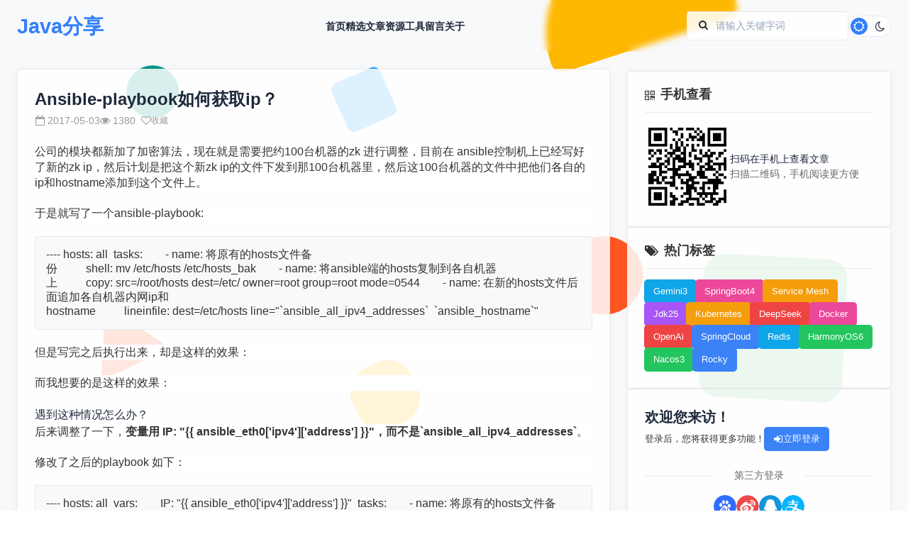

--- FILE ---
content_type: text/html;charset=UTF-8
request_url: https://www.xujun.org/note-5247.html
body_size: 38206
content:
<!DOCTYPE html>
<html lang="zh-CN" class="_hide" style='filter: grayscale(0);'>
<head>
<meta charset="utf-8">
<meta http-equiv="X-UA-Compatible" content="IE=edge">
<meta name="viewport" content="width=device-width, initial-scale=1.0, minimum-scale=1, maximum-scale=1, user-scalable=no">
<meta http-equiv="Content-Security-Policy" content="upgrade-insecure-requests">
<link rel="shortcut icon" type="image/x-icon" href="https://res.xujun.org/img/ico/xujun.ico" />	<title>Ansible-playbook如何获取ip？-低调大师</title>
<link rel="stylesheet" type="text/css" href="https://res.xujun.org/plugins/zui/3.0.0/zui.css">
<link rel="stylesheet" type="text/css" href="/css/style.min.css">    <meta name="keywords" content="Ansible-playbook如何获取ip？,低调大师" />
	<meta name="description" content="公司的模块都新加了加密算法，现在就是需要把约100台机器的zk 进行调整，目前在 ansible控制机上已经写好了新的zk ip，然后计划是把这个新zk ip的文件下发到那100台机器里，然后这100" />
</head>
<body class="scrollbar-thin">
<input type="hidden" id="id" value="5247">
<input type="hidden" id="type" value="article">
<!-- 顶部导航 -->
<!-- 风格背景 -->
<div class="background-pattern"></div>

<!-- 顶部导航 -->
<header class="header">
    <div class="container">
        <div class="nav">
            <a href="/" class="logo">Java分享</a>

            <nav class="nav-links" id="navLinks">
                <a
                    href="/"
                    
                >首页</a>
                <a
                    href="/vip-list-0-1.html"
                    
                >精选</a>
                <a
                    href="/article-list-0-0-1.html"
                    
                >文章</a>
                <a
                    href="/download-list-0-1.html"
                    
                >资源</a>
                <a
                    href="https://tools.xujun.org"
                    target="_blank"
                >工具</a>
                <a
                    href="/message-1.html"
                    
                >留言</a>
                <a
                    href="/about.html"
                    
                >关于</a>
            </nav>

            <div class="nav-actions">
                <div class="search-box">
					<form onsubmit="return $g.doSearch()">
						<label for="searchInput"><i class="icon icon-search"></i></label>
						<input id="searchInput" type="text" placeholder="请输入关键字词" value="">
						<input class="_hide" value="搜索" type="submit"/>
					</form>
                </div>
                <button class="theme-toggle" id="themeToggle">
                    <i class="icon icon-sun theme-toggle-icon"></i>
                    <i class="icon icon-moon theme-toggle-icon"></i>
                </button>
            </div>
        </div>
    </div>
</header>

<!-- 移动端底部导航 -->
<div class="mobile-navbar">
    <a
        href="/"
        
    >
        <i class="icon icon-home"></i>
        <span>首页</span>
    </a>
    <a
        href="/article-list-0-0-1.html"
        
    >
        <i class="icon icon-file-text"></i>
        <span>文章</span>
    </a>
    <a
        href="/vip-list-0-1.html"
        
    >
        <i class="icon icon-magic"></i>
        <span>精选</span>
    </a>
    <a
        href="/message-1.html"
        
    >
        <i class="icon icon-comments"></i>
        <span>留言</span>
    </a>
    <a
        href="/my.html"
        
    >
        <i class="icon icon-user"></i>
        <span>我的</span>
    </a>
</div><!-- 主要内容区域 -->
<main class="main">
    <div class="container">
        <div class="content-grid">
            <!-- 左侧内容区域 -->
            <div class="main-left">
                <section class="_section">
                    <div class="_card article-details article-info">
                        <h2>Ansible-playbook如何获取ip？</h2>
                        <div class="article-desc-opt">
                            <div class="article-meta">
                                <span><i class="icon icon-calendar-empty"></i> 2017-05-03</span>
                                <span><i class="icon icon-eye-open"></i> 1380</span>
                                <button class="btn size-sm ghost like" type="article" data="5247"><i class="icon icon-heart-empty"></i> 收藏</button>
                            </div>
                            <div></div>
                        </div>
                        <div class="article-description article-third lazyload-img">
                        	<div class="con editor-preview-side" id="result">
 <p style="margin-top:1.5em;margin-bottom:1.5em;color:rgb(51,51,51);font-family:'Helvetica Neue', Helvetica, Arial, 'PingFang SC', 'Hiragino Sans GB', 'WenQuanYi Micro Hei', 'Microsoft Yahei', sans-serif;font-size:14px;line-height:22.4px;white-space:normal;background-color:rgb(255,255,255);"><span style="font-family:arial, helvetica, sans-serif;font-size:16px;">公司的模块都新加了加密算法，现在就是需要把约100台机器的zk 进行调整，目前在 ansible控制机上已经写好了新的zk ip，然后计划是把这个新zk ip的文件下发到那100台机器里，然后这100台机器的文件中把他们各自的ip和hostname添加到这个文件上。</span></p>
 <p style="margin-top:1.5em;margin-bottom:1.5em;color:rgb(51,51,51);font-family:'Helvetica Neue', Helvetica, Arial, 'PingFang SC', 'Hiragino Sans GB', 'WenQuanYi Micro Hei', 'Microsoft Yahei', sans-serif;font-size:14px;line-height:22.4px;white-space:normal;background-color:rgb(255,255,255);"><span style="font-family:arial, helvetica, sans-serif;font-size:16px;">于是就写了一个ansible-playbook:</span></p>
 <pre class="hljs javascript" style="font-family:'Source Code Pro', Consolas, Menlo, Monaco, 'Courier New', monospace;font-size:.93em;padding:1em;margin-bottom:1.5em;line-height:1.3;color:rgb(51,51,51);border:none;background-image:url(&quot;../img/blueprint.png&quot;);background-color:rgb(246,246,246);margin-top:0px;"><span style="font-family:arial, helvetica, sans-serif;font-size:16px;">---<br><br>-&nbsp;hosts:&nbsp;all<br>&nbsp;&nbsp;tasks:<br>&nbsp;&nbsp;&nbsp;&nbsp;&nbsp;&nbsp;&nbsp;&nbsp;-&nbsp;name:&nbsp;将原有的hosts文件备份<br>&nbsp;&nbsp;&nbsp;&nbsp;&nbsp;&nbsp;&nbsp;&nbsp;&nbsp;&nbsp;shell:&nbsp;mv&nbsp;/etc/hosts&nbsp;/etc/hosts_bak<br><br>&nbsp;&nbsp;&nbsp;&nbsp;&nbsp;&nbsp;&nbsp;&nbsp;-&nbsp;name:&nbsp;将ansible端的hosts复制到各自机器上<br>&nbsp;&nbsp;&nbsp;&nbsp;&nbsp;&nbsp;&nbsp;&nbsp;&nbsp;&nbsp;copy:&nbsp;src=/root/hosts&nbsp;dest=/etc/&nbsp;owner=root&nbsp;group=root&nbsp;mode=0544<br><br>&nbsp;&nbsp;&nbsp;&nbsp;&nbsp;&nbsp;&nbsp;&nbsp;-&nbsp;name:&nbsp;在新的hosts文件后面追加各自机器内网ip和hostname<br>&nbsp;&nbsp;&nbsp;&nbsp;&nbsp;&nbsp;&nbsp;&nbsp;&nbsp;&nbsp;lineinfile:&nbsp;dest=/etc/hosts&nbsp;line="`ansible_all_ipv4_addresses`&nbsp;&nbsp;`ansible_hostname`"<br></span></pre>
 <p style="margin-top:1.5em;margin-bottom:1.5em;color:rgb(51,51,51);font-family:'Helvetica Neue', Helvetica, Arial, 'PingFang SC', 'Hiragino Sans GB', 'WenQuanYi Micro Hei', 'Microsoft Yahei', sans-serif;font-size:14px;line-height:22.4px;white-space:normal;background-color:rgb(255,255,255);"><span style="font-family:arial, helvetica, sans-serif;font-size:16px;">但是写完之后执行出来，却是这样的效果：<br><img title="1512625516190880.png" alt="222.png" data-original="https://s1.51cto.com/images/20171207/1512625516190880.png?x-oss-process=image/watermark,size_16,text_QDUxQ1RP5Y2a5a6i,color_FFFFFF,t_100,g_se,x_10,y_10,shadow_90,type_ZmFuZ3poZW5naGVpdGk="></span></p>
 <p style="margin-top:1.5em;margin-bottom:1.5em;color:rgb(51,51,51);font-family:'Helvetica Neue', Helvetica, Arial, 'PingFang SC', 'Hiragino Sans GB', 'WenQuanYi Micro Hei', 'Microsoft Yahei', sans-serif;font-size:14px;line-height:22.4px;white-space:normal;background-color:rgb(255,255,255);"><span style="font-family:arial, helvetica, sans-serif;font-size:16px;">而我想要的是这样的效果：<br><img title="1512625534732096.png" alt="222.png" data-original="https://s1.51cto.com/images/20171207/1512625534732096.png?x-oss-process=image/watermark,size_16,text_QDUxQ1RP5Y2a5a6i,color_FFFFFF,t_100,g_se,x_10,y_10,shadow_90,type_ZmFuZ3poZW5naGVpdGk="></span></p>
 <p><span style="font-family:arial, helvetica, sans-serif;font-size:16px;">遇到这种情况怎么办？<br></span></p>
 <p><br></p>
 <p style="margin-top:0px;margin-bottom:1.5em;color:rgb(51,51,51);font-family:'Helvetica Neue', Helvetica, Arial, 'PingFang SC', 'Hiragino Sans GB', 'WenQuanYi Micro Hei', 'Microsoft Yahei', sans-serif;font-size:14px;line-height:22.4px;white-space:normal;background-color:rgb(255,255,255);"><span style="font-family:arial, helvetica, sans-serif;font-size:16px;">后来调整了一下，<strong>变量用 IP: "{{ ansible_eth0['ipv4']['address'] }}"，而不是`ansible_all_ipv4_addresses`</strong>。</span></p>
 <p style="margin-top:1.5em;margin-bottom:1.5em;color:rgb(51,51,51);font-family:'Helvetica Neue', Helvetica, Arial, 'PingFang SC', 'Hiragino Sans GB', 'WenQuanYi Micro Hei', 'Microsoft Yahei', sans-serif;font-size:14px;line-height:22.4px;white-space:normal;background-color:rgb(255,255,255);"><span style="font-family:arial, helvetica, sans-serif;font-size:16px;">修改了之后的playbook 如下：</span></p>
 <p><span style="font-family:arial, helvetica, sans-serif;font-size:16px;"><span class="selectCode code-tool" style="font-size:16px;font-family:arial, helvetica, sans-serif;float:left;height:16px;width:16px;margin:4px 5px;background-image:url(&quot;../img/codeTools.svg&quot;);"></span><span class="copyCode code-tool" style="font-size:16px;font-family:arial, helvetica, sans-serif;float:left;height:16px;width:16px;margin:4px 5px;background-image:url(&quot;../img/codeTools.svg&quot;);background-position:-16px 0px;"></span><span class="saveToNote code-tool" style="font-size:16px;font-family:arial, helvetica, sans-serif;float:left;height:16px;width:16px;margin:4px 5px;background-image:url(&quot;../img/codeTools.svg&quot;);background-position:-31px 0px;"></span></span></p>
 <pre class="hljs javascript" style="font-family:'Source Code Pro', Consolas, Menlo, Monaco, 'Courier New', monospace;font-size:.93em;padding:1em;margin-bottom:1.5em;line-height:1.3;color:rgb(51,51,51);border:none;background-image:url(&quot;../img/blueprint.png&quot;);background-color:rgb(246,246,246);margin-top:0px;"><span style="font-family:arial, helvetica, sans-serif;font-size:16px;">---<br><br>-&nbsp;hosts:&nbsp;all<br>&nbsp;&nbsp;vars:<br>&nbsp;&nbsp;&nbsp;&nbsp;&nbsp;&nbsp;&nbsp;&nbsp;IP:&nbsp;"{{&nbsp;ansible_eth0['ipv4']['address']&nbsp;}}"<br>&nbsp;&nbsp;tasks:<br>&nbsp;&nbsp;&nbsp;&nbsp;&nbsp;&nbsp;&nbsp;&nbsp;-&nbsp;name:&nbsp;将原有的hosts文件备份<br>&nbsp;&nbsp;&nbsp;&nbsp;&nbsp;&nbsp;&nbsp;&nbsp;&nbsp;&nbsp;shell:&nbsp;mv&nbsp;/etc/hosts&nbsp;/etc/hosts_bak<br><br>&nbsp;&nbsp;&nbsp;&nbsp;&nbsp;&nbsp;&nbsp;&nbsp;-&nbsp;name:&nbsp;将ansible端的hosts复制到各自机器上<br>&nbsp;&nbsp;&nbsp;&nbsp;&nbsp;&nbsp;&nbsp;&nbsp;&nbsp;&nbsp;copy:&nbsp;src=/root/hosts&nbsp;dest=/etc/&nbsp;owner=root&nbsp;group=root&nbsp;mode=0644<br><br>&nbsp;&nbsp;&nbsp;&nbsp;&nbsp;&nbsp;&nbsp;&nbsp;-&nbsp;name:&nbsp;在新的hosts文件后面追加各自机器内网ip和hostname<br>&nbsp;&nbsp;&nbsp;&nbsp;&nbsp;&nbsp;&nbsp;&nbsp;&nbsp;&nbsp;lineinfile:&nbsp;dest=/etc/hosts&nbsp;line="`IP`&nbsp;&nbsp;`ansible_hostname`"<br></span></pre>
 <p><span style="font-family:arial, helvetica, sans-serif;font-size:16px;">这样就达到目的了。</span></p>
</div>
                        </div>
                        <div class="article-footer article-go">
                        	<a class="btn primary-pale" href="/note-5246.html">
                                <i class="icon icon-angle-up"></i> 上一篇
                            </a>
                        	<a class="btn primary-pale" href="/note-5248.html">
                                <i class="icon icon-angle-down"></i> 下一篇
                            </a>
                        </div>
                    </div>
                </section>

                <!-- 关注公众号及转载说明 -->
                <section class="_section">
                    <div class="_card note-memo">
                        <div>
                            <div class="wx-qrcode">
                                <img src="/img/my/wx.png" alt="优秀的个人博客,低调大师">
                            </div>
                            <p>微信关注我们</p>
                        </div>
                        <div>
                        	<span>原文链接：<a href="https://blog.51cto.com/chenx1242/1921650">https://blog.51cto.com/chenx1242/1921650</a></span>
                            <p class="danger-ghost">转载内容版权归作者及来源网站所有！</p>
                            <p>低调大师中文资讯倾力打造互联网数据资讯、行业资源、电子商务、移动互联网、网络营销平台。持续更新报道IT业界、互联网、市场资讯、驱动更新,是最及时权威的产业资讯及硬件资讯报道平台。</p>
                        </div>
                    </div>
                </section>

                <!-- 上一篇|下一篇 -->
                <section class="_section max768">
                    <div class="article-np lazyload-img">
                        <article class="_card _card-bounce article-card">
                            <div class="article-content">
                            	<a href="/note-5246.html" title="MariaDB10.1.22 Spider3.3腾讯补丁版分库分表下载">
	                                <h3 class="article-title _text_clamp_1">MariaDB10.1.22 Spider3.3腾讯补丁版分库分表下载</h3>
	                                <p class="article-excerpt _text_clamp_2">鉴于腾讯Tspider未开源，我拿到了原作者Kentoku Shiba的Spider3.3源代码（集成了腾讯的补丁，性能有所加强），并且编译到MariaDB 10.1.22 GA版本里，二进制下载地址http://www.liyanlan.com/download/mariadb/spider/mariadb-10.1.22-spider-3.3.11-linux-x86_64.tgz 注：新版本的参数为110个，比之前的3.2.37RC公测版多了9个参数。 调优参数： spider spider_multi_split_read = 1spider_low_mem_read = 0spider_conn_recycle_mode = 1spider_bgs_mode = 1spider_bka_mode = 2spider_quick_mode = 3spider_casual_read = 1optimizer_switch = ‘engine_condition_pushdown=on,mrr=on,mrr_sort_keys=on’spider_block_size = 429...</p>
                                </a>
                                <div class="article-footer">
                                    <div class="article-stats">
                                        <div class="article-stat"><i class="icon icon-calendar"></i> 2017-05-03</div>
                                        <div class="article-stat"><i class="icon icon-eye-open"></i> 825</div>
                                    </div>
                                    <a class="btn primary size-sm" href="/note-5246.html">
                                        上一篇
                                    </a>
                                </div>
                            </div>
                        </article>
                        <article class="_card _card-bounce article-card">
                            <div class="article-content">
                            	<a href="/note-5248.html" title="十、syslog日志与loganalyzer日志管理">
	                                <h3 class="article-title _text_clamp_1">十、syslog日志与loganalyzer日志管理</h3>
	                                <p class="article-excerpt _text_clamp_2">10.1、rsyslog简介  syslog是一个历史悠久的日志系统。几乎所有的UNIX和Linux操作系统都采用syslog进行系统日志的管理和配置。Linux系统内核和许多程序会产生各种错误信息、警告信息和其他的提示信息。syslog可以根据信息的来源以及信息的重要程度将信息保存到不同的日志文件中。在默认的syslog配置下，日志文件通常都保存在/var/log目录下，在Centos6中，syslog的守护进程为rsyslog，系统启动时，默认会自动运行rsyslog守护进程。  在syslog中定义了一些日志文件，这些日志文件的位置以及说明： /var/log/dmesg 记录init进程启动之前的信息/sbin/init   进程启动后日志需要滚动(日志切割)/var/log/maillog邮件系统产生的日志信息/var/log/secure 安全系统产生的日志信息/var/log/messages系统标准错误日志信息；非内核产生引导信息；各子系统产生的信息 10.2、rsyslog配置 syslog的配置文件为/etc/rsyslog.conf，在该文件中指定了rsyslog...</p>
                                </a>
                                <div class="article-footer">
                                    <div class="article-stats">
                                        <div class="article-stat"><i class="icon icon-calendar"></i> 2017-05-03</div>
                                        <div class="article-stat"><i class="icon icon-eye-open"></i> 718</div>
                                    </div>
                                    <a class="btn primary size-sm" href="/note-5248.html">
                                        下一篇
                                    </a>
                                </div>
                            </div>
                        </article>
                    </div>
                </section>

                <!-- 相关文章 -->
                <section class="_section _hide">
                    <div class="section-header">
                        <h2 class="section-title">相关文章</h2>
                    </div>
                    <div class="_card hot-article related-article" id="relatedArticle"></div>
                </section>

                <!-- 评论表单 -->
                <section class="_section">
                    <div class="section-header">
                        <h2 class="section-title">发表评论</h2>
                    </div>
                    <div class="_card _form message-form">
                        <input type="text" id="nickname" name="nickname" placeholder="昵称 *" maxlength="16" value="">
                        <input type="email" id="email" name="email" placeholder="邮箱" maxlength="32">
                        <textarea id="content" name="content" placeholder="评论内容 *" rows="3"></textarea>
                        <button class="btn primary" onclick="$g.saveContent(this, 'article')"><i class="icon icon-pencil"></i> 发表</button>
                        <div class="_hide">
                            <label for="nickname"></label>
                            <label for="email"></label>
                            <label for="content"></label>
                        </div>
                    </div>
                </section>

                <!-- 评论列表 -->
                <!-- 下载资源模块 -->
<!-- 下载资源 -->
<section class="_section max768">
    <div class="section-header">
        <h2>资源下载</h2>
        <a href="/download-list-0-1.html">更多资源 <i class="icon icon-chevron-right"></i></a>
    </div>
    <div class="download-grid">
        <div class="_card">
            <div class="download-icon">
                <img src="/support/gateway/download/article/downloadImg/1d47df267741392b3522f6c5bd1a1f6d.jpg" alt="优质分享App">
            </div>
            <h3 class="download-title _text_clamp_1">优质分享App</h3>
            <p class="download-desc _text_clamp_3">近一个月的开发和优化，本站点的第一个app全新上线。该app采用极致压缩，本体才4.36MB。系统里面做了大量数据访问、缓存优化。方便用户在手机上查看文章。后续会推出HarmonyOS的适配版本。</p>
            <div class="download-footer">
				<div class="download-footer-info">
					<span class="_text_clamp_1">时间: 2025-12-03</span>
					<span class="_text_clamp_1">大小: 4.36MB</span>
					<span class="_text_clamp_1">下载: 23次</span>
				</div>
				<button class="btn primary square circle size-lg" data="16" onclick="$g.getFileUrl(this)"><i class="icon icon-download-alt"></i></button>
			</div>
        </div>
        <div class="_card">
            <div class="download-icon">
                <img src="/support/gateway/download/article/downloadImg/65411d290cb8ff0f029383e20a8426c5.jpg" alt="Mario">
            </div>
            <h3 class="download-title _text_clamp_1">Mario</h3>
            <p class="download-desc _text_clamp_3">马里奥是站在游戏界顶峰的超人气多面角色。马里奥靠吃蘑菇成长，特征是大鼻子、头戴帽子、身穿背带裤，还留着胡子。与他的双胞胎兄弟路易基一起，长年担任任天堂的招牌角色。</p>
            <div class="download-footer">
				<div class="download-footer-info">
					<span class="_text_clamp_1">时间: 2025-12-12</span>
					<span class="_text_clamp_1">大小: 211.28KB</span>
					<span class="_text_clamp_1">下载: 54次</span>
				</div>
				<button class="btn primary square circle size-lg" data="1" onclick="$g.getFileUrl(this)"><i class="icon icon-download-alt"></i></button>
			</div>
        </div>
        <div class="_card">
            <div class="download-icon">
                <img src="https://www.xujun.org/support/gateway/download/article/downloadImg/a23db6534b869f2c41c5a476dca887d3.jpeg" alt="腾讯云软件源">
            </div>
            <h3 class="download-title _text_clamp_1">腾讯云软件源</h3>
            <p class="download-desc _text_clamp_3">为解决软件依赖安装时官方源访问速度慢的问题，腾讯云为一些软件搭建了缓存服务。您可以通过使用腾讯云软件源站来提升依赖包的安装速度。为了方便用户自由搭建服务架构，目前腾讯云软件源站支持公网访问和内网访问。</p>
            <div class="download-footer">
				<div class="download-footer-info">
					<span class="_text_clamp_1">时间: 2025-12-28</span>
					<span class="_text_clamp_1">大小: 1MB</span>
					<span class="_text_clamp_1">下载: 4次</span>
				</div>
				<button class="btn primary square circle size-lg" data="21" onclick="$g.getFileUrl(this)"><i class="icon icon-download-alt"></i></button>
			</div>
        </div>
        <div class="_card">
            <div class="download-icon">
                <img src="https://www.xujun.org/support/gateway/download/article/downloadImg/c8604f7796688dedef1e0203a503e76d.png" alt="Nacos">
            </div>
            <h3 class="download-title _text_clamp_1">Nacos</h3>
            <p class="download-desc _text_clamp_3">Nacos /nɑ:kəʊs/ 是 Dynamic Naming and Configuration Service 的首字母简称，一个易于构建 AI Agent 应用的动态服务发现、配置管理和AI智能体管理平台。Nacos 致力于帮助您发现、配置和管理微服务及AI智能体应用。Nacos 提供了一组简单易用的特性集，帮助您快速实现动态服务发现、服务配置、服务元数据、流量管理。Nacos 帮助您更敏捷和容易地构建、交付和管理微服务平台。</p>
            <div class="download-footer">
				<div class="download-footer-info">
					<span class="_text_clamp_1">时间: 2025-12-21</span>
					<span class="_text_clamp_1">大小: 189MB</span>
					<span class="_text_clamp_1">下载: 2次</span>
				</div>
				<button class="btn primary square circle size-lg" data="20" onclick="$g.getFileUrl(this)"><i class="icon icon-download-alt"></i></button>
			</div>
        </div>
    </div>
</section>
            </div>

            <!-- 右侧边栏 -->
            <div class="sidebar">
                <!-- 二维码展示 -->
<!-- 二维码展示 -->
<div class="_card max576">
    <div class="_card-title">
        <span><i class="icon icon-qrcode"></i>手机查看</span>
    </div>
    <div>
        <div class="qrcode">
            <div class="qrcode-placeholder" id="qrcodePlaceholder"></div>
            <div class="qrcode-text">
                <p>扫码在手机上查看文章</p>
                <p class="small">扫描二维码，手机阅读更方便</p>
            </div>
        </div>
    </div>
</div>                <!-- 默认边栏 -->
<!-- 热门标签 -->
<!-- 热门标签 -->
<div class="_card">
	<div class="_card-title">
	    <span><i class="icon icon-tags"></i>热门标签</span>
	</div>
    <div class="_tag" id="hotTags">
        <a href="/search-0-0-1.html?keyWord=Gemini3" class="btn">Gemini3</a>
        <a href="/search-0-0-1.html?keyWord=SpringBoot4" class="btn">SpringBoot4</a>
        <a href="/search-0-0-1.html?keyWord=Service Mesh" class="btn">Service Mesh</a>
        <a href="/search-0-0-1.html?keyWord=Jdk25" class="btn">Jdk25</a>
        <a href="/search-0-0-1.html?keyWord=Kubernetes" class="btn">Kubernetes</a>
        <a href="/search-0-0-1.html?keyWord=DeepSeek" class="btn">DeepSeek</a>
        <a href="/search-0-0-1.html?keyWord=Docker" class="btn">Docker</a>
        <a href="/search-0-0-1.html?keyWord=OpenAi" class="btn">OpenAi</a>
        <a href="/search-0-0-1.html?keyWord=SpringCloud" class="btn">SpringCloud</a>
        <a href="/search-0-0-1.html?keyWord=Redis" class="btn">Redis</a>
        <a href="/search-0-0-1.html?keyWord=HarmonyOS6" class="btn">HarmonyOS6</a>
        <a href="/search-0-0-1.html?keyWord=Nacos3" class="btn">Nacos3</a>
        <a href="/search-0-0-1.html?keyWord=Rocky" class="btn">Rocky</a>
    </div>
</div>
<!-- 账户模块 -->
<!-- 账户模块 -->
<div class="_card max576">
		<div>
	    <div class="user-guide">
	        <h3>欢迎您来访！</h3>
	        <div>
	            <span>登录后，您将获得更多功能！</span>
	            <button id="showLogin" class="btn primary" onclick="$g.showLogin()">
	                <i class="icon icon-signin"></i> 立即登录
	            </button>
	        </div>
	    </div>
    	<!-- 第三方登录 -->
        <div>
            <div class="third-login-title">第三方登录</div>
            <div class="third-login-icons">
                <a href="http://openapi.baidu.com/oauth/2.0/authorize?response_type=code&client_id=Ob4lhFakHfoKVX1KMshtwXFr&redirect_uri=https://www.xujun.org/blog/account/baidu/login.html&scope=basic&display=popup" title="百度登录" alt="百度登录-优秀的个人博客,低调大师">
                    <img src="/img/icon/third/baidu.svg" alt="百度登录"/>
                </a>
                <a href="https://api.weibo.com/oauth2/authorize?response_type=code&client_id=1585179046&state=xujun&redirect_uri=https://www.xujun.org/blog/account/sina/login.html" title="新浪登录" alt="新浪登录-优秀的个人博客,低调大师">
                    <img src="/img/icon/third/sina.svg" alt="新浪登录"/>
                </a>
                <a href="https://graph.qq.com/oauth2.0/authorize?response_type=code&client_id=101382012&redirect_uri=https%3A%2F%2Fwww.xujun.org%2Fblog%2Faccount%2Fqq%2Flogin.html&scope=get_user_info&state=xujun" title="QQ登录" alt="QQ登录-优秀的个人博客,低调大师">
                    <img src="/img/icon/third/qq.svg" alt="QQ登录"/>
                </a>
                <a href="https://openauth.alipay.com/oauth2/publicAppAuthorize.htm?app_id=2017061107469587&scope=auth_user&redirect_uri=https%3A%2F%2Fwww.xujun.org%2Fblog%2Faccount%2Falipay%2Flogin.html" title="支付宝登录" alt="支付宝登录-优秀的个人博客,低调大师">
                    <img src="/img/icon/third/alipay.svg" alt="支付宝登录"/>
                </a>
            </div>
        </div>
    </div>
</div><!-- 热门文章 -->
<!-- 热门文章 -->
<div class="_card max1024">
    <div class="_card-title">
        <span><i class="icon icon-line-chart"></i>热门文章</span>
    </div>
    <div class="hot-article">
    	        <div>
            <div class="hot-article-index top">1</div>
            <a href="/notevip-35.html" class="hot-article-title _text_clamp_1" title="Docker使用Oracle官方镜像安装(12C,18C,19C)">
            	Docker使用Oracle官方镜像安装(12C,18C,19C)
            </a>
        </div>
        <div>
            <div class="hot-article-index top">2</div>
            <a href="/notevip-10.html" class="hot-article-title _text_clamp_1" title="CentOS7设置SWAP分区，小内存服务器的救世主">
            	CentOS7设置SWAP分区，小内存服务器的救世主
            </a>
        </div>
        <div>
            <div class="hot-article-index top">3</div>
            <a href="/notevip-21.html" class="hot-article-title _text_clamp_1" title="CentOS6,7,8上安装Nginx，支持https2.0的开启">
            	CentOS6,7,8上安装Nginx，支持https2.0的开启
            </a>
        </div>
        <div>
            <div class="hot-article-index">4</div>
            <a href="/notevip-5.html" class="hot-article-title _text_clamp_1" title="Springboot2将连接池hikari替换为druid，体验最强大的数据库连接池">
            	Springboot2将连接池hikari替换为druid，体验最强大的数据库连接池
            </a>
        </div>
        <div>
            <div class="hot-article-index">5</div>
            <a href="/notevip-22.html" class="hot-article-title _text_clamp_1" title="CentOS8编译安装MySQL8.0.19">
            	CentOS8编译安装MySQL8.0.19
            </a>
        </div>
        <div>
            <div class="hot-article-index">6</div>
            <a href="/notevip-12.html" class="hot-article-title _text_clamp_1" title="Docker快速安装Oracle11G，搭建oracle11g学习环境">
            	Docker快速安装Oracle11G，搭建oracle11g学习环境
            </a>
        </div>
        <div>
            <div class="hot-article-index">7</div>
            <a href="/notevip-1.html" class="hot-article-title _text_clamp_1" title="SpringBoot2全家桶，快速入门学习开发网站教程">
            	SpringBoot2全家桶，快速入门学习开发网站教程
            </a>
        </div>
        <div>
            <div class="hot-article-index">8</div>
            <a href="/notevip-23.html" class="hot-article-title _text_clamp_1" title="CentOS关闭SELinux安全模块">
            	CentOS关闭SELinux安全模块
            </a>
        </div>
        <div>
            <div class="hot-article-index">9</div>
            <a href="/notevip-18.html" class="hot-article-title _text_clamp_1" title="Jdk安装(Linux,MacOS,Windows),包含三大操作系统的最全安装">
            	Jdk安装(Linux,MacOS,Windows),包含三大操作系统的最全安装
            </a>
        </div>
        <div>
            <div class="hot-article-index">10</div>
            <a href="/notevip-13.html" class="hot-article-title _text_clamp_1" title="CentOS7编译安装Cmake3.16.3，解决mysql等软件编译问题">
            	CentOS7编译安装Cmake3.16.3，解决mysql等软件编译问题
            </a>
        </div>
    </div>
</div><!-- 联系我们 -->
<!-- 联系我们 -->
<div class="_card max576">
    <div class="_card-title">
        <span><i class="icon icon-chat-line"></i>联系我们</span>
    </div>
    <div>
        <div class="contact-info">
            <p>有任何问题或合作意向欢迎联系我们</p>
            <p><i class="icon icon-envelope-alt"></i> Email: 99873273@qq.com</p>
            <p><i class="icon icon-qq"></i> QQ: 99873273</p>
        </div>
    </div>
</div>            </div>
        </div>
    </div>
</main>
<!-- 页脚 -->
<!-- 页脚 -->
<footer class="footer max768">
    <div class="container">
        <div class="footer-content">
            <div class="copyright">
                <p class="_text_clamp_1">Copyright ©2016-2026 https://www.xujun.org, All Rights Reserved. last build time 2026-01-04 18:45</p>
                <p class="_text_clamp_1">
                    技术支持：低调大师 <a href="/sitemap.xml" target="_blank">XML网站地图</a>
                    <a target="_blank" href="https://beian.miit.gov.cn">闽ICP备15015982号-4</a>
                    <a href="http://www.beian.gov.cn/portal/registerSystemInfo?recordcode=35012402000048" target="_blank">
                    	<img style="display:inline-block;height:16px;width:16px;margin-right: 2px" src="/img/icon/ghs.png" alt="闽公安网备35012402000048号">闽公安网备35012402000048号
                    </a>
                </p>
            </div>
        </div>
    </div>
</footer>

<!-- 返回顶部按钮 -->
<button id="backToTop" class="back-to-top">
    <i class="icon icon-arrow-up"></i>
</button><!-- 登录模块 -->
<!-- 登录模块 -->
<dialog class="account-dialog" id="loginDialog">
    <div class="account-modal">
	    <div class="_card" id="loginCard">
	        <div class="_card-title">
	            <span><i class="icon icon-signin"></i> 用户登录</span>
	            <button type="button" class="btn square ghost" onclick="$util.changeDialog('loginDialog', false)"><span class="close"></span></button>
	        </div>
	        <div>
	            <form class="_form">
	                <input type="text" id="username" placeholder="用户名 *">
	                <input type="password" id="password" placeholder="密码 *">
	                <button type="button" class="btn primary" onclick="$g.doLogin(this)"><i class="icon icon-signin"></i> 登录</button>
	                <div class="_hide">
	                    <label for="username"></label>
	                    <label for="password"></label>
	                </div>
	            </form>
	
	            <!-- 第三方登录 -->
				<div>
				    <div class="third-login-title">第三方登录</div>
				    <div class="third-login-icons">
				        <a href="http://openapi.baidu.com/oauth/2.0/authorize?response_type=code&client_id=Ob4lhFakHfoKVX1KMshtwXFr&redirect_uri=https://www.xujun.org/blog/account/baidu/login.html&scope=basic&display=popup" title="百度登录" alt="百度登录-优秀的个人博客,低调大师">
				            <img src="/img/icon/third/baidu.svg" alt="百度登录"/>
				        </a>
				        <a href="https://api.weibo.com/oauth2/authorize?response_type=code&client_id=1585179046&state=xujun&redirect_uri=https://www.xujun.org/blog/account/sina/login.html" title="新浪登录" alt="新浪登录-优秀的个人博客,低调大师">
				            <img src="/img/icon/third/sina.svg" alt="新浪登录"/>
				        </a>
				        <a href="https://graph.qq.com/oauth2.0/authorize?response_type=code&client_id=101382012&redirect_uri=https%3A%2F%2Fwww.xujun.org%2Fblog%2Faccount%2Fqq%2Flogin.html&scope=get_user_info&state=xujun" title="QQ登录" alt="QQ登录-优秀的个人博客,低调大师">
				            <img src="/img/icon/third/qq.svg" alt="QQ登录"/>
				        </a>
				        <a href="https://openauth.alipay.com/oauth2/publicAppAuthorize.htm?app_id=2017061107469587&scope=auth_user&redirect_uri=https%3A%2F%2Fwww.xujun.org%2Fblog%2Faccount%2Falipay%2Flogin.html" title="支付宝登录" alt="支付宝登录-优秀的个人博客,低调大师">
				            <img src="/img/icon/third/alipay.svg" alt="支付宝登录"/>
				        </a>
				    </div>
				</div>
	            <div class="login-link">
	                还没有账号？<a onclick="$g.changeLogin('reg')">立即注册</a>
	            </div>
	        </div>
	    </div>
	    <!-- 注册模块 -->
	    <div class="_card _hide" id="regCard">
	        <div class="_card-title">
	            <span><i class="icon icon-pencil"></i> 用户注册</span>
	            <button type="button" class="btn square ghost" onclick="$util.changeDialog('loginDialog', false)"><span class="close"></span></button>
	        </div>
	        <form class="_form">
	            <input type="text" id="regUsername" placeholder="用户名 *">
	            <input type="email" id="regEmail" placeholder="邮箱地址 *">
	            <input type="text" id="regPhone" placeholder="手机号码 *">
	            <input type="password" id="regPassword" placeholder="密码 *">
	            <input type="password" id="regConfirmPassword" placeholder="确认密码 *">
	            <button type="button" class="btn primary" onclick="$g.doReg(this)"><i class="icon icon-pencil"></i> 注册</button>
	            <div class="_hide">
	                <label for="regUsername"></label>
	                <label for="regEmail"></label>
	                <label for="regPhone"></label>
	                <label for="regPassword"></label>
	                <label for="regConfirmPassword"></label>
	            </div>
	        </form>
	        <div class="login-link">
	            <p>
	                已有账号？<a onclick="$g.changeLogin('login')">立即登录</a>
	            </p>
	        </div>
	    </div>
    </div>
</dialog><script type="text/javascript" charset="utf-8" src="/js/base.min.js"></script>
<script type="text/javascript" charset="utf-8" src="https://res.xujun.org/plugins/qrcode-generator/2.0.4/qrcode.js"></script>
<script type="text/javascript">document.addEventListener('DOMContentLoaded', () => {$g.initInfoPage();});</script>
<script type="text/javascript">
	/* baidu统计 */
	var _hmt = _hmt || [];
	(function() {
	  var hm = document.createElement("script");
	  hm.src = "https://hm.baidu.com/hm.js?9e6539bf2b9afe067ff00bb9c30c22e6";
	  var s = document.getElementsByTagName("script")[0]; 
	  s.parentNode.insertBefore(hm, s);
	})();
</script>
<script>
    /** 头条自动提交 **/
    (function(){
    var el = document.createElement("script");
    el.src = "https://lf1-cdn-tos.bytegoofy.com/goofy/ttzz/push.js?ba7af7a0e406d360fd614930ba2ce278b5b632a6b66ec59848c8f7f324efb67b3d72cd14f8a76432df3935ab77ec54f830517b3cb210f7fd334f50ccb772134a";
    el.id = "ttzz";
    var s = document.getElementsByTagName("script")[0];
    s.parentNode.insertBefore(el, s);
    })(window)
</script>
</body>
</html>

--- FILE ---
content_type: text/css
request_url: https://res.xujun.org/plugins/zui/3.0.0/zui.css
body_size: 227407
content:
/*! tailwindcss v3.4.4 | MIT License | https://tailwindcss.com*/*,:after,:before{border-color:rgb(var(--color-gray-200-rgb));border-style:solid;border-width:0;box-sizing:border-box}:after,:before{--tw-content:""}:host,html{line-height:1.5;-webkit-text-size-adjust:100%;font-family:-apple-system,Noto Sans,Helvetica Neue,Helvetica,Nimbus Sans L,Arial,Liberation Sans,PingFang SC,Hiragino Sans GB,Noto Sans CJK SC,Source Han Sans SC,Source Han Sans CN,Microsoft YaHei,Wenquanyi Micro Hei,WenQuanYi Zen Hei,ST Heiti,SimHei,WenQuanYi Zen Hei Sharp,sans-serif;font-feature-settings:normal;font-variation-settings:normal;-moz-tab-size:4;-o-tab-size:4;tab-size:4;-webkit-tap-highlight-color:transparent}body{line-height:inherit;margin:0}hr{border-top-width:1px;color:inherit;height:0}abbr:where([title]){-webkit-text-decoration:underline dotted;text-decoration:underline dotted}h1,h2,h3,h4,h5,h6{font-size:inherit;font-weight:inherit}a{color:inherit;text-decoration:inherit}b,strong{font-weight:bolder}code,kbd,pre,samp{font-family:ui-monospace,SFMono-Regular,Menlo,Monaco,Consolas,Liberation Mono,Courier New,monospace;font-feature-settings:normal;font-size:1em;font-variation-settings:normal}small{font-size:80%}sub,sup{font-size:75%;line-height:0;position:relative;vertical-align:baseline}sub{bottom:-.25em}sup{top:-.5em}table{border-collapse:collapse;border-color:inherit;text-indent:0}button,input,optgroup,select,textarea{color:inherit;font-family:inherit;font-feature-settings:inherit;font-size:100%;font-variation-settings:inherit;font-weight:inherit;letter-spacing:inherit;line-height:inherit;margin:0;padding:0}button,select{text-transform:none}button,input:where([type=button]),input:where([type=reset]),input:where([type=submit]){-webkit-appearance:button;background-color:transparent;background-image:none}:-moz-focusring{outline:auto}:-moz-ui-invalid{box-shadow:none}progress{vertical-align:baseline}::-webkit-inner-spin-button,::-webkit-outer-spin-button{height:auto}[type=search]{-webkit-appearance:textfield;outline-offset:-2px}::-webkit-search-decoration{-webkit-appearance:none}::-webkit-file-upload-button{-webkit-appearance:button;font:inherit}summary{display:list-item}blockquote,dd,dl,figure,h1,h2,h3,h4,h5,h6,hr,p,pre{margin:0}fieldset{margin:0}fieldset,legend{padding:0}menu,ol,ul{list-style:none;margin:0;padding:0}dialog{padding:0}textarea{resize:vertical}input::-moz-placeholder,textarea::-moz-placeholder{color:rgb(var(--color-gray-400-rgb));opacity:1}input::placeholder,textarea::placeholder{color:rgb(var(--color-gray-400-rgb));opacity:1}[role=button],button{cursor:pointer}:disabled{cursor:default}audio,canvas,embed,iframe,img,object,svg,video{display:block;vertical-align:middle}img,video{height:auto;max-width:100%}[hidden]{display:none}:root{--screen-sm:640px;--screen-md:768px;--screen-lg:1024px;--screen-xl:1280px;--screen-2xl:1536px;--color-gray-50:#f8fafc;--color-gray-100:#f1f5f9;--color-gray-200:#e2e8f0;--color-gray-300:#cbd5e1;--color-gray-400:#94a3b8;--color-gray-500:#64748b;--color-gray-600:#475569;--color-gray-700:#334155;--color-gray-800:#1e293b;--color-gray-900:#0f172a;--color-gray-950:#020617;--color-gray-50-rgb:248,250,252;--color-gray-100-rgb:241,245,249;--color-gray-200-rgb:226,232,240;--color-gray-300-rgb:203,213,225;--color-gray-400-rgb:148,163,184;--color-gray-500-rgb:100,116,139;--color-gray-600-rgb:71,85,105;--color-gray-700-rgb:51,65,85;--color-gray-800-rgb:30,41,59;--color-gray-900-rgb:15,23,42;--color-gray-950-rgb:2,6,23;--color-primary-50:#eff6ff;--color-primary-100:#dbeafe;--color-primary-200:#bfdbfe;--color-primary-300:#93c5fd;--color-primary-400:#60a5fa;--color-primary-500:#3b82f6;--color-primary-600:#2563eb;--color-primary-700:#1d4ed8;--color-primary-800:#1e40af;--color-primary-900:#1e3a8a;--color-primary-950:#172554;--color-primary-50-rgb:239,246,255;--color-primary-100-rgb:219,234,254;--color-primary-200-rgb:191,219,254;--color-primary-300-rgb:147,197,253;--color-primary-400-rgb:96,165,250;--color-primary-500-rgb:59,130,246;--color-primary-600-rgb:37,99,235;--color-primary-700-rgb:29,78,216;--color-primary-800-rgb:30,64,175;--color-primary-900-rgb:30,58,138;--color-primary-950-rgb:23,37,84;--color-secondary-50:#f0f9ff;--color-secondary-100:#e0f2fe;--color-secondary-200:#bae6fd;--color-secondary-300:#7dd3fc;--color-secondary-400:#38bdf8;--color-secondary-500:#0ea5e9;--color-secondary-600:#0284c7;--color-secondary-700:#0369a1;--color-secondary-800:#075985;--color-secondary-900:#0c4a6e;--color-secondary-950:#082f49;--color-secondary-50-rgb:240,249,255;--color-secondary-100-rgb:224,242,254;--color-secondary-200-rgb:186,230,253;--color-secondary-300-rgb:125,211,252;--color-secondary-400-rgb:56,189,248;--color-secondary-500-rgb:14,165,233;--color-secondary-600-rgb:2,132,199;--color-secondary-700-rgb:3,105,161;--color-secondary-800-rgb:7,89,133;--color-secondary-900-rgb:12,74,110;--color-secondary-950-rgb:8,47,73;--color-success-50:#f0fdf4;--color-success-100:#dcfce7;--color-success-200:#bbf7d0;--color-success-300:#86efac;--color-success-400:#4ade80;--color-success-500:#22c55e;--color-success-600:#16a34a;--color-success-700:#15803d;--color-success-800:#166534;--color-success-900:#14532d;--color-success-950:#052e16;--color-success-50-rgb:240,253,244;--color-success-100-rgb:220,252,231;--color-success-200-rgb:187,247,208;--color-success-300-rgb:134,239,172;--color-success-400-rgb:74,222,128;--color-success-500-rgb:34,197,94;--color-success-600-rgb:22,163,74;--color-success-700-rgb:21,128,61;--color-success-800-rgb:22,101,52;--color-success-900-rgb:20,83,45;--color-success-950-rgb:5,46,22;--color-warning-50:#fffbeb;--color-warning-100:#fef3c7;--color-warning-200:#fde68a;--color-warning-300:#fcd34d;--color-warning-400:#fbbf24;--color-warning-500:#f59e0b;--color-warning-600:#d97706;--color-warning-700:#b45309;--color-warning-800:#92400e;--color-warning-900:#78350f;--color-warning-950:#451a03;--color-warning-50-rgb:255,251,235;--color-warning-100-rgb:254,243,199;--color-warning-200-rgb:253,230,138;--color-warning-300-rgb:252,211,77;--color-warning-400-rgb:251,191,36;--color-warning-500-rgb:245,158,11;--color-warning-600-rgb:217,119,6;--color-warning-700-rgb:180,83,9;--color-warning-800-rgb:146,64,14;--color-warning-900-rgb:120,53,15;--color-warning-950-rgb:69,26,3;--color-danger-50:#fef2f2;--color-danger-100:#fee2e2;--color-danger-200:#fecaca;--color-danger-300:#fca5a5;--color-danger-400:#f87171;--color-danger-500:#ef4444;--color-danger-600:#dc2626;--color-danger-700:#b91c1c;--color-danger-800:#991b1b;--color-danger-900:#7f1d1d;--color-danger-950:#450a0a;--color-danger-50-rgb:254,242,242;--color-danger-100-rgb:254,226,226;--color-danger-200-rgb:254,202,202;--color-danger-300-rgb:252,165,165;--color-danger-400-rgb:248,113,113;--color-danger-500-rgb:239,68,68;--color-danger-600-rgb:220,38,38;--color-danger-700-rgb:185,28,28;--color-danger-800-rgb:153,27,27;--color-danger-900-rgb:127,29,29;--color-danger-950-rgb:69,10,10;--color-important-50:#fdf2f8;--color-important-100:#fce7f3;--color-important-200:#fbcfe8;--color-important-300:#f9a8d4;--color-important-400:#f472b6;--color-important-500:#ec4899;--color-important-600:#db2777;--color-important-700:#be185d;--color-important-800:#9d174d;--color-important-900:#831843;--color-important-950:#500724;--color-important-50-rgb:253,242,248;--color-important-100-rgb:252,231,243;--color-important-200-rgb:251,207,232;--color-important-300-rgb:249,168,212;--color-important-400-rgb:244,114,182;--color-important-500-rgb:236,72,153;--color-important-600-rgb:219,39,119;--color-important-700-rgb:190,24,93;--color-important-800-rgb:157,23,77;--color-important-900-rgb:131,24,67;--color-important-950-rgb:80,7,36;--color-special-50:#faf5ff;--color-special-100:#f3e8ff;--color-special-200:#e9d5ff;--color-special-300:#d8b4fe;--color-special-400:#c084fc;--color-special-500:#a855f7;--color-special-600:#9333ea;--color-special-700:#7e22ce;--color-special-800:#6b21a8;--color-special-900:#581c87;--color-special-950:#3b0764;--color-special-50-rgb:250,245,255;--color-special-100-rgb:243,232,255;--color-special-200-rgb:233,213,255;--color-special-300-rgb:216,180,254;--color-special-400-rgb:192,132,252;--color-special-500-rgb:168,85,247;--color-special-600-rgb:147,51,234;--color-special-700-rgb:126,34,206;--color-special-800-rgb:107,33,168;--color-special-900-rgb:88,28,135;--color-special-950-rgb:59,7,100;--color-inherit:inherit;--color-transparent:transparent;--color-current:currentColor;--color-black:#000;--color-white:#fff;--color-canvas:#fff;--color-canvas-light:#fff;--color-canvas-dark:#f8fafc;--color-inverse:#000;--color-surface:#f1f5f9;--color-surface-light:#f8fafc;--color-surface-strong:#e2e8f0;--color-fore:#1e293b;--color-fore-in-light:#1e293b;--color-fore-in-dark:#fff;--color-focus:#bfdbfe;--color-link:#3b82f6;--color-link-hover:#2563eb;--color-link-visited:#1d4ed8;--color-link-active:#1e40af;--color-placeholder:#94a3b8;--color-border:#e2e8f0;--color-border-strong:#cbd5e1;--color-border-light:#f1f5f9;--color-black-rgb:0,0,0;--color-white-rgb:255,255,255;--color-canvas-rgb:255,255,255;--color-canvas-light-rgb:255,255,255;--color-canvas-dark-rgb:248,250,252;--color-inverse-rgb:0,0,0;--color-surface-rgb:241,245,249;--color-surface-light-rgb:248,250,252;--color-surface-strong-rgb:226,232,240;--color-fore-rgb:30,41,59;--color-fore-in-light-rgb:30,41,59;--color-fore-in-dark-rgb:255,255,255;--color-focus-rgb:191,219,254;--color-link-rgb:59,130,246;--color-link-hover-rgb:37,99,235;--color-link-visited-rgb:29,78,216;--color-link-active-rgb:30,64,175;--color-placeholder-rgb:148,163,184;--color-border-rgb:226,232,240;--color-border-strong-rgb:203,213,225;--color-border-light-rgb:241,245,249;--radius-none:0px;--radius-sm:0.125rem;--radius:0.25rem;--radius-md:0.375rem;--radius-lg:0.5rem;--radius-xl:0.75rem;--radius-2xl:1rem;--radius-3xl:1.5rem;--radius-full:9999px;--shadow-sm:0 1px 2px 0 rgba(0,0,0,.1),0 0 2px -1px rgba(0,0,0,.05);--shadow:0 1px 4px 0 rgba(0,0,0,.15),0 1px 2px -1px rgba(0,0,0,.1);--shadow-md:0 2px 6px -1px rgba(0,0,0,.2),0 1px 4px -2px rgba(0,0,0,.15);--shadow-lg:0 5px 15px -3px rgba(0,0,0,.2),0 2px 6px -4px rgba(0,0,0,.15);--shadow-xl:0 10px 25px -5px rgba(0,0,0,.2),0 4px 10px -6px rgba(0,0,0,.15);--shadow-2xl:0 10px 50px -10px rgba(0,0,0,.4),0 8px 20px -10px rgba(0,0,0,.3);--shadow-inner:inset 0 2px 4px 0 rgba(0,0,0,.05);--shadow-none:none;--space:0.25rem;--font-size-article:0.875rem;--font-size-root:16px;--font-size-page-lineHeight:1.5384615385}.dark{--color-gray-50:#020617;--color-gray-100:#0f172a;--color-gray-200:#1e293b;--color-gray-300:#334155;--color-gray-400:#475569;--color-gray-500:#64748b;--color-gray-600:#94a3b8;--color-gray-700:#cbd5e1;--color-gray-800:#e2e8f0;--color-gray-900:#f1f5f9;--color-gray-950:#f8fafc;--color-gray-50-rgb:2,6,23;--color-gray-100-rgb:15,23,42;--color-gray-200-rgb:30,41,59;--color-gray-300-rgb:51,65,85;--color-gray-400-rgb:71,85,105;--color-gray-500-rgb:100,116,139;--color-gray-600-rgb:148,163,184;--color-gray-700-rgb:203,213,225;--color-gray-800-rgb:226,232,240;--color-gray-900-rgb:241,245,249;--color-gray-950-rgb:248,250,252;--color-primary-50:#172554;--color-primary-100:#1e3a8a;--color-primary-200:#1e40af;--color-primary-300:#1d4ed8;--color-primary-400:#2563eb;--color-primary-500:#3b82f6;--color-primary-600:#60a5fa;--color-primary-700:#93c5fd;--color-primary-800:#bfdbfe;--color-primary-900:#dbeafe;--color-primary-950:#eff6ff;--color-primary-50-rgb:23,37,84;--color-primary-100-rgb:30,58,138;--color-primary-200-rgb:30,64,175;--color-primary-300-rgb:29,78,216;--color-primary-400-rgb:37,99,235;--color-primary-500-rgb:59,130,246;--color-primary-600-rgb:96,165,250;--color-primary-700-rgb:147,197,253;--color-primary-800-rgb:191,219,254;--color-primary-900-rgb:219,234,254;--color-primary-950-rgb:239,246,255;--color-secondary-50:#082f49;--color-secondary-100:#0c4a6e;--color-secondary-200:#075985;--color-secondary-300:#0369a1;--color-secondary-400:#0284c7;--color-secondary-500:#0ea5e9;--color-secondary-600:#38bdf8;--color-secondary-700:#7dd3fc;--color-secondary-800:#bae6fd;--color-secondary-900:#e0f2fe;--color-secondary-950:#f0f9ff;--color-secondary-50-rgb:8,47,73;--color-secondary-100-rgb:12,74,110;--color-secondary-200-rgb:7,89,133;--color-secondary-300-rgb:3,105,161;--color-secondary-400-rgb:2,132,199;--color-secondary-500-rgb:14,165,233;--color-secondary-600-rgb:56,189,248;--color-secondary-700-rgb:125,211,252;--color-secondary-800-rgb:186,230,253;--color-secondary-900-rgb:224,242,254;--color-secondary-950-rgb:240,249,255;--color-success-50:#052e16;--color-success-100:#14532d;--color-success-200:#166534;--color-success-300:#15803d;--color-success-400:#16a34a;--color-success-500:#22c55e;--color-success-600:#4ade80;--color-success-700:#86efac;--color-success-800:#bbf7d0;--color-success-900:#dcfce7;--color-success-950:#f0fdf4;--color-success-50-rgb:5,46,22;--color-success-100-rgb:20,83,45;--color-success-200-rgb:22,101,52;--color-success-300-rgb:21,128,61;--color-success-400-rgb:22,163,74;--color-success-500-rgb:34,197,94;--color-success-600-rgb:74,222,128;--color-success-700-rgb:134,239,172;--color-success-800-rgb:187,247,208;--color-success-900-rgb:220,252,231;--color-success-950-rgb:240,253,244;--color-warning-50:#451a03;--color-warning-100:#78350f;--color-warning-200:#92400e;--color-warning-300:#b45309;--color-warning-400:#d97706;--color-warning-500:#f59e0b;--color-warning-600:#fbbf24;--color-warning-700:#fcd34d;--color-warning-800:#fde68a;--color-warning-900:#fef3c7;--color-warning-950:#fffbeb;--color-warning-50-rgb:69,26,3;--color-warning-100-rgb:120,53,15;--color-warning-200-rgb:146,64,14;--color-warning-300-rgb:180,83,9;--color-warning-400-rgb:217,119,6;--color-warning-500-rgb:245,158,11;--color-warning-600-rgb:251,191,36;--color-warning-700-rgb:252,211,77;--color-warning-800-rgb:253,230,138;--color-warning-900-rgb:254,243,199;--color-warning-950-rgb:255,251,235;--color-danger-50:#450a0a;--color-danger-100:#7f1d1d;--color-danger-200:#991b1b;--color-danger-300:#b91c1c;--color-danger-400:#dc2626;--color-danger-500:#ef4444;--color-danger-600:#f87171;--color-danger-700:#fca5a5;--color-danger-800:#fecaca;--color-danger-900:#fee2e2;--color-danger-950:#fef2f2;--color-danger-50-rgb:69,10,10;--color-danger-100-rgb:127,29,29;--color-danger-200-rgb:153,27,27;--color-danger-300-rgb:185,28,28;--color-danger-400-rgb:220,38,38;--color-danger-500-rgb:239,68,68;--color-danger-600-rgb:248,113,113;--color-danger-700-rgb:252,165,165;--color-danger-800-rgb:254,202,202;--color-danger-900-rgb:254,226,226;--color-danger-950-rgb:254,242,242;--color-important-50:#500724;--color-important-100:#831843;--color-important-200:#9d174d;--color-important-300:#be185d;--color-important-400:#db2777;--color-important-500:#ec4899;--color-important-600:#f472b6;--color-important-700:#f9a8d4;--color-important-800:#fbcfe8;--color-important-900:#fce7f3;--color-important-950:#fdf2f8;--color-important-50-rgb:80,7,36;--color-important-100-rgb:131,24,67;--color-important-200-rgb:157,23,77;--color-important-300-rgb:190,24,93;--color-important-400-rgb:219,39,119;--color-important-500-rgb:236,72,153;--color-important-600-rgb:244,114,182;--color-important-700-rgb:249,168,212;--color-important-800-rgb:251,207,232;--color-important-900-rgb:252,231,243;--color-important-950-rgb:253,242,248;--color-special-50:#3b0764;--color-special-100:#581c87;--color-special-200:#6b21a8;--color-special-300:#7e22ce;--color-special-400:#9333ea;--color-special-500:#a855f7;--color-special-600:#c084fc;--color-special-700:#d8b4fe;--color-special-800:#e9d5ff;--color-special-900:#f3e8ff;--color-special-950:#faf5ff;--color-special-50-rgb:59,7,100;--color-special-100-rgb:88,28,135;--color-special-200-rgb:107,33,168;--color-special-300-rgb:126,34,206;--color-special-400-rgb:147,51,234;--color-special-500-rgb:168,85,247;--color-special-600-rgb:192,132,252;--color-special-700-rgb:216,180,254;--color-special-800-rgb:233,213,255;--color-special-900-rgb:243,232,255;--color-special-950-rgb:250,245,255;--color-canvas:#020617;--color-inverse:#fff;--color-surface:#1e293b;--color-surface-light:#0f172a;--color-surface-strong:#334155;--color-fore:#cbd5e1;--color-focus:#1e40af;--color-link:#3b82f6;--color-link-hover:#60a5fa;--color-link-visited:#93c5fd;--color-link-active:#bfdbfe;--color-placeholder:#475569;--color-border:#1e293b;--color-border-strong:#334155;--color-border-light:#0f172a;--color-canvas-rgb:2,6,23;--color-inverse-rgb:255,255,255;--color-surface-rgb:30,41,59;--color-surface-light-rgb:15,23,42;--color-surface-strong-rgb:51,65,85;--color-fore-rgb:203,213,225;--color-focus-rgb:30,64,175;--color-link-rgb:59,130,246;--color-link-hover-rgb:96,165,250;--color-link-visited-rgb:147,197,253;--color-link-active-rgb:191,219,254;--color-placeholder-rgb:71,85,105;--color-border-rgb:30,41,59;--color-border-strong-rgb:51,65,85;--color-border-light-rgb:15,23,42}.light-in-dark{--color-gray-50:#f8fafc;--color-gray-100:#f1f5f9;--color-gray-200:#e2e8f0;--color-gray-300:#cbd5e1;--color-gray-400:#94a3b8;--color-gray-500:#64748b;--color-gray-600:#475569;--color-gray-700:#334155;--color-gray-800:#1e293b;--color-gray-900:#0f172a;--color-gray-950:#020617;--color-gray-50-rgb:248,250,252;--color-gray-100-rgb:241,245,249;--color-gray-200-rgb:226,232,240;--color-gray-300-rgb:203,213,225;--color-gray-400-rgb:148,163,184;--color-gray-500-rgb:100,116,139;--color-gray-600-rgb:71,85,105;--color-gray-700-rgb:51,65,85;--color-gray-800-rgb:30,41,59;--color-gray-900-rgb:15,23,42;--color-gray-950-rgb:2,6,23;--color-primary-50:#eff6ff;--color-primary-100:#dbeafe;--color-primary-200:#bfdbfe;--color-primary-300:#93c5fd;--color-primary-400:#60a5fa;--color-primary-500:#3b82f6;--color-primary-600:#2563eb;--color-primary-700:#1d4ed8;--color-primary-800:#1e40af;--color-primary-900:#1e3a8a;--color-primary-950:#172554;--color-primary-50-rgb:239,246,255;--color-primary-100-rgb:219,234,254;--color-primary-200-rgb:191,219,254;--color-primary-300-rgb:147,197,253;--color-primary-400-rgb:96,165,250;--color-primary-500-rgb:59,130,246;--color-primary-600-rgb:37,99,235;--color-primary-700-rgb:29,78,216;--color-primary-800-rgb:30,64,175;--color-primary-900-rgb:30,58,138;--color-primary-950-rgb:23,37,84;--color-secondary-50:#f0f9ff;--color-secondary-100:#e0f2fe;--color-secondary-200:#bae6fd;--color-secondary-300:#7dd3fc;--color-secondary-400:#38bdf8;--color-secondary-500:#0ea5e9;--color-secondary-600:#0284c7;--color-secondary-700:#0369a1;--color-secondary-800:#075985;--color-secondary-900:#0c4a6e;--color-secondary-950:#082f49;--color-secondary-50-rgb:240,249,255;--color-secondary-100-rgb:224,242,254;--color-secondary-200-rgb:186,230,253;--color-secondary-300-rgb:125,211,252;--color-secondary-400-rgb:56,189,248;--color-secondary-500-rgb:14,165,233;--color-secondary-600-rgb:2,132,199;--color-secondary-700-rgb:3,105,161;--color-secondary-800-rgb:7,89,133;--color-secondary-900-rgb:12,74,110;--color-secondary-950-rgb:8,47,73;--color-success-50:#f0fdf4;--color-success-100:#dcfce7;--color-success-200:#bbf7d0;--color-success-300:#86efac;--color-success-400:#4ade80;--color-success-500:#22c55e;--color-success-600:#16a34a;--color-success-700:#15803d;--color-success-800:#166534;--color-success-900:#14532d;--color-success-950:#052e16;--color-success-50-rgb:240,253,244;--color-success-100-rgb:220,252,231;--color-success-200-rgb:187,247,208;--color-success-300-rgb:134,239,172;--color-success-400-rgb:74,222,128;--color-success-500-rgb:34,197,94;--color-success-600-rgb:22,163,74;--color-success-700-rgb:21,128,61;--color-success-800-rgb:22,101,52;--color-success-900-rgb:20,83,45;--color-success-950-rgb:5,46,22;--color-warning-50:#fffbeb;--color-warning-100:#fef3c7;--color-warning-200:#fde68a;--color-warning-300:#fcd34d;--color-warning-400:#fbbf24;--color-warning-500:#f59e0b;--color-warning-600:#d97706;--color-warning-700:#b45309;--color-warning-800:#92400e;--color-warning-900:#78350f;--color-warning-950:#451a03;--color-warning-50-rgb:255,251,235;--color-warning-100-rgb:254,243,199;--color-warning-200-rgb:253,230,138;--color-warning-300-rgb:252,211,77;--color-warning-400-rgb:251,191,36;--color-warning-500-rgb:245,158,11;--color-warning-600-rgb:217,119,6;--color-warning-700-rgb:180,83,9;--color-warning-800-rgb:146,64,14;--color-warning-900-rgb:120,53,15;--color-warning-950-rgb:69,26,3;--color-danger-50:#fef2f2;--color-danger-100:#fee2e2;--color-danger-200:#fecaca;--color-danger-300:#fca5a5;--color-danger-400:#f87171;--color-danger-500:#ef4444;--color-danger-600:#dc2626;--color-danger-700:#b91c1c;--color-danger-800:#991b1b;--color-danger-900:#7f1d1d;--color-danger-950:#450a0a;--color-danger-50-rgb:254,242,242;--color-danger-100-rgb:254,226,226;--color-danger-200-rgb:254,202,202;--color-danger-300-rgb:252,165,165;--color-danger-400-rgb:248,113,113;--color-danger-500-rgb:239,68,68;--color-danger-600-rgb:220,38,38;--color-danger-700-rgb:185,28,28;--color-danger-800-rgb:153,27,27;--color-danger-900-rgb:127,29,29;--color-danger-950-rgb:69,10,10;--color-important-50:#fdf2f8;--color-important-100:#fce7f3;--color-important-200:#fbcfe8;--color-important-300:#f9a8d4;--color-important-400:#f472b6;--color-important-500:#ec4899;--color-important-600:#db2777;--color-important-700:#be185d;--color-important-800:#9d174d;--color-important-900:#831843;--color-important-950:#500724;--color-important-50-rgb:253,242,248;--color-important-100-rgb:252,231,243;--color-important-200-rgb:251,207,232;--color-important-300-rgb:249,168,212;--color-important-400-rgb:244,114,182;--color-important-500-rgb:236,72,153;--color-important-600-rgb:219,39,119;--color-important-700-rgb:190,24,93;--color-important-800-rgb:157,23,77;--color-important-900-rgb:131,24,67;--color-important-950-rgb:80,7,36;--color-special-50:#faf5ff;--color-special-100:#f3e8ff;--color-special-200:#e9d5ff;--color-special-300:#d8b4fe;--color-special-400:#c084fc;--color-special-500:#a855f7;--color-special-600:#9333ea;--color-special-700:#7e22ce;--color-special-800:#6b21a8;--color-special-900:#581c87;--color-special-950:#3b0764;--color-special-50-rgb:250,245,255;--color-special-100-rgb:243,232,255;--color-special-200-rgb:233,213,255;--color-special-300-rgb:216,180,254;--color-special-400-rgb:192,132,252;--color-special-500-rgb:168,85,247;--color-special-600-rgb:147,51,234;--color-special-700-rgb:126,34,206;--color-special-800-rgb:107,33,168;--color-special-900-rgb:88,28,135;--color-special-950-rgb:59,7,100;--color-inherit:inherit;--color-transparent:transparent;--color-current:currentColor;--color-black:#000;--color-white:#fff;--color-canvas:#fff;--color-canvas-light:#fff;--color-canvas-dark:#f8fafc;--color-inverse:#000;--color-surface:#f1f5f9;--color-surface-light:#f8fafc;--color-surface-strong:#e2e8f0;--color-fore:#1e293b;--color-fore-in-light:#1e293b;--color-fore-in-dark:#fff;--color-focus:#bfdbfe;--color-link:#3b82f6;--color-link-hover:#2563eb;--color-link-visited:#1d4ed8;--color-link-active:#1e40af;--color-placeholder:#94a3b8;--color-border:#e2e8f0;--color-border-strong:#cbd5e1;--color-border-light:#f1f5f9;--color-black-rgb:0,0,0;--color-white-rgb:255,255,255;--color-canvas-rgb:255,255,255;--color-canvas-light-rgb:255,255,255;--color-canvas-dark-rgb:248,250,252;--color-inverse-rgb:0,0,0;--color-surface-rgb:241,245,249;--color-surface-light-rgb:248,250,252;--color-surface-strong-rgb:226,232,240;--color-fore-rgb:30,41,59;--color-fore-in-light-rgb:30,41,59;--color-fore-in-dark-rgb:255,255,255;--color-focus-rgb:191,219,254;--color-link-rgb:59,130,246;--color-link-hover-rgb:37,99,235;--color-link-visited-rgb:29,78,216;--color-link-active-rgb:30,64,175;--color-placeholder-rgb:148,163,184;--color-border-rgb:226,232,240;--color-border-strong-rgb:203,213,225;--color-border-light-rgb:241,245,249}@media (prefers-color-scheme:dark){.dark-auto{--color-gray-50:#020617;--color-gray-100:#0f172a;--color-gray-200:#1e293b;--color-gray-300:#334155;--color-gray-400:#475569;--color-gray-500:#64748b;--color-gray-600:#94a3b8;--color-gray-700:#cbd5e1;--color-gray-800:#e2e8f0;--color-gray-900:#f1f5f9;--color-gray-950:#f8fafc;--color-gray-50-rgb:2,6,23;--color-gray-100-rgb:15,23,42;--color-gray-200-rgb:30,41,59;--color-gray-300-rgb:51,65,85;--color-gray-400-rgb:71,85,105;--color-gray-500-rgb:100,116,139;--color-gray-600-rgb:148,163,184;--color-gray-700-rgb:203,213,225;--color-gray-800-rgb:226,232,240;--color-gray-900-rgb:241,245,249;--color-gray-950-rgb:248,250,252;--color-primary-50:#172554;--color-primary-100:#1e3a8a;--color-primary-200:#1e40af;--color-primary-300:#1d4ed8;--color-primary-400:#2563eb;--color-primary-500:#3b82f6;--color-primary-600:#60a5fa;--color-primary-700:#93c5fd;--color-primary-800:#bfdbfe;--color-primary-900:#dbeafe;--color-primary-950:#eff6ff;--color-primary-50-rgb:23,37,84;--color-primary-100-rgb:30,58,138;--color-primary-200-rgb:30,64,175;--color-primary-300-rgb:29,78,216;--color-primary-400-rgb:37,99,235;--color-primary-500-rgb:59,130,246;--color-primary-600-rgb:96,165,250;--color-primary-700-rgb:147,197,253;--color-primary-800-rgb:191,219,254;--color-primary-900-rgb:219,234,254;--color-primary-950-rgb:239,246,255;--color-secondary-50:#082f49;--color-secondary-100:#0c4a6e;--color-secondary-200:#075985;--color-secondary-300:#0369a1;--color-secondary-400:#0284c7;--color-secondary-500:#0ea5e9;--color-secondary-600:#38bdf8;--color-secondary-700:#7dd3fc;--color-secondary-800:#bae6fd;--color-secondary-900:#e0f2fe;--color-secondary-950:#f0f9ff;--color-secondary-50-rgb:8,47,73;--color-secondary-100-rgb:12,74,110;--color-secondary-200-rgb:7,89,133;--color-secondary-300-rgb:3,105,161;--color-secondary-400-rgb:2,132,199;--color-secondary-500-rgb:14,165,233;--color-secondary-600-rgb:56,189,248;--color-secondary-700-rgb:125,211,252;--color-secondary-800-rgb:186,230,253;--color-secondary-900-rgb:224,242,254;--color-secondary-950-rgb:240,249,255;--color-success-50:#052e16;--color-success-100:#14532d;--color-success-200:#166534;--color-success-300:#15803d;--color-success-400:#16a34a;--color-success-500:#22c55e;--color-success-600:#4ade80;--color-success-700:#86efac;--color-success-800:#bbf7d0;--color-success-900:#dcfce7;--color-success-950:#f0fdf4;--color-success-50-rgb:5,46,22;--color-success-100-rgb:20,83,45;--color-success-200-rgb:22,101,52;--color-success-300-rgb:21,128,61;--color-success-400-rgb:22,163,74;--color-success-500-rgb:34,197,94;--color-success-600-rgb:74,222,128;--color-success-700-rgb:134,239,172;--color-success-800-rgb:187,247,208;--color-success-900-rgb:220,252,231;--color-success-950-rgb:240,253,244;--color-warning-50:#451a03;--color-warning-100:#78350f;--color-warning-200:#92400e;--color-warning-300:#b45309;--color-warning-400:#d97706;--color-warning-500:#f59e0b;--color-warning-600:#fbbf24;--color-warning-700:#fcd34d;--color-warning-800:#fde68a;--color-warning-900:#fef3c7;--color-warning-950:#fffbeb;--color-warning-50-rgb:69,26,3;--color-warning-100-rgb:120,53,15;--color-warning-200-rgb:146,64,14;--color-warning-300-rgb:180,83,9;--color-warning-400-rgb:217,119,6;--color-warning-500-rgb:245,158,11;--color-warning-600-rgb:251,191,36;--color-warning-700-rgb:252,211,77;--color-warning-800-rgb:253,230,138;--color-warning-900-rgb:254,243,199;--color-warning-950-rgb:255,251,235;--color-danger-50:#450a0a;--color-danger-100:#7f1d1d;--color-danger-200:#991b1b;--color-danger-300:#b91c1c;--color-danger-400:#dc2626;--color-danger-500:#ef4444;--color-danger-600:#f87171;--color-danger-700:#fca5a5;--color-danger-800:#fecaca;--color-danger-900:#fee2e2;--color-danger-950:#fef2f2;--color-danger-50-rgb:69,10,10;--color-danger-100-rgb:127,29,29;--color-danger-200-rgb:153,27,27;--color-danger-300-rgb:185,28,28;--color-danger-400-rgb:220,38,38;--color-danger-500-rgb:239,68,68;--color-danger-600-rgb:248,113,113;--color-danger-700-rgb:252,165,165;--color-danger-800-rgb:254,202,202;--color-danger-900-rgb:254,226,226;--color-danger-950-rgb:254,242,242;--color-important-50:#500724;--color-important-100:#831843;--color-important-200:#9d174d;--color-important-300:#be185d;--color-important-400:#db2777;--color-important-500:#ec4899;--color-important-600:#f472b6;--color-important-700:#f9a8d4;--color-important-800:#fbcfe8;--color-important-900:#fce7f3;--color-important-950:#fdf2f8;--color-important-50-rgb:80,7,36;--color-important-100-rgb:131,24,67;--color-important-200-rgb:157,23,77;--color-important-300-rgb:190,24,93;--color-important-400-rgb:219,39,119;--color-important-500-rgb:236,72,153;--color-important-600-rgb:244,114,182;--color-important-700-rgb:249,168,212;--color-important-800-rgb:251,207,232;--color-important-900-rgb:252,231,243;--color-important-950-rgb:253,242,248;--color-special-50:#3b0764;--color-special-100:#581c87;--color-special-200:#6b21a8;--color-special-300:#7e22ce;--color-special-400:#9333ea;--color-special-500:#a855f7;--color-special-600:#c084fc;--color-special-700:#d8b4fe;--color-special-800:#e9d5ff;--color-special-900:#f3e8ff;--color-special-950:#faf5ff;--color-special-50-rgb:59,7,100;--color-special-100-rgb:88,28,135;--color-special-200-rgb:107,33,168;--color-special-300-rgb:126,34,206;--color-special-400-rgb:147,51,234;--color-special-500-rgb:168,85,247;--color-special-600-rgb:192,132,252;--color-special-700-rgb:216,180,254;--color-special-800-rgb:233,213,255;--color-special-900-rgb:243,232,255;--color-special-950-rgb:250,245,255;--color-canvas:#020617;--color-inverse:#fff;--color-surface:#1e293b;--color-surface-light:#0f172a;--color-surface-strong:#334155;--color-fore:#cbd5e1;--color-focus:#1e40af;--color-link:#3b82f6;--color-link-hover:#60a5fa;--color-link-visited:#93c5fd;--color-link-active:#bfdbfe;--color-placeholder:#475569;--color-border:#1e293b;--color-border-strong:#334155;--color-border-light:#0f172a;--color-canvas-rgb:2,6,23;--color-inverse-rgb:255,255,255;--color-surface-rgb:30,41,59;--color-surface-light-rgb:15,23,42;--color-surface-strong-rgb:51,65,85;--color-fore-rgb:203,213,225;--color-focus-rgb:30,64,175;--color-link-rgb:59,130,246;--color-link-hover-rgb:96,165,250;--color-link-visited-rgb:147,197,253;--color-link-active-rgb:191,219,254;--color-placeholder-rgb:71,85,105;--color-border-rgb:30,41,59;--color-border-strong-rgb:51,65,85;--color-border-light-rgb:15,23,42}}*,:after,:before{--tw-border-opacity:1;border-color:rgba(var(--color-border-rgb),var(--tw-border-opacity))}:focus-visible{outline-color:transparent}*,:after,:before{--tw-border-spacing-x:0;--tw-border-spacing-y:0;--tw-translate-x:0;--tw-translate-y:0;--tw-rotate:0;--tw-skew-x:0;--tw-skew-y:0;--tw-scale-x:1;--tw-scale-y:1;--tw-pan-x: ;--tw-pan-y: ;--tw-pinch-zoom: ;--tw-scroll-snap-strictness:proximity;--tw-gradient-from-position: ;--tw-gradient-via-position: ;--tw-gradient-to-position: ;--tw-ordinal: ;--tw-slashed-zero: ;--tw-numeric-figure: ;--tw-numeric-spacing: ;--tw-numeric-fraction: ;--tw-ring-inset: ;--tw-ring-offset-width:0px;--tw-ring-offset-color:#fff;--tw-ring-color:rgba(59,130,246,.5);--tw-ring-offset-shadow:0 0 #0000;--tw-ring-shadow:0 0 #0000;--tw-shadow:0 0 #0000;--tw-shadow-colored:0 0 #0000;--tw-blur: ;--tw-brightness: ;--tw-contrast: ;--tw-grayscale: ;--tw-hue-rotate: ;--tw-invert: ;--tw-saturate: ;--tw-sepia: ;--tw-drop-shadow: ;--tw-backdrop-blur: ;--tw-backdrop-brightness: ;--tw-backdrop-contrast: ;--tw-backdrop-grayscale: ;--tw-backdrop-hue-rotate: ;--tw-backdrop-invert: ;--tw-backdrop-opacity: ;--tw-backdrop-saturate: ;--tw-backdrop-sepia: ;--tw-contain-size: ;--tw-contain-layout: ;--tw-contain-paint: ;--tw-contain-style: }::backdrop{--tw-border-spacing-x:0;--tw-border-spacing-y:0;--tw-translate-x:0;--tw-translate-y:0;--tw-rotate:0;--tw-skew-x:0;--tw-skew-y:0;--tw-scale-x:1;--tw-scale-y:1;--tw-pan-x: ;--tw-pan-y: ;--tw-pinch-zoom: ;--tw-scroll-snap-strictness:proximity;--tw-gradient-from-position: ;--tw-gradient-via-position: ;--tw-gradient-to-position: ;--tw-ordinal: ;--tw-slashed-zero: ;--tw-numeric-figure: ;--tw-numeric-spacing: ;--tw-numeric-fraction: ;--tw-ring-inset: ;--tw-ring-offset-width:0px;--tw-ring-offset-color:#fff;--tw-ring-color:rgba(59,130,246,.5);--tw-ring-offset-shadow:0 0 #0000;--tw-ring-shadow:0 0 #0000;--tw-shadow:0 0 #0000;--tw-shadow-colored:0 0 #0000;--tw-blur: ;--tw-brightness: ;--tw-contrast: ;--tw-grayscale: ;--tw-hue-rotate: ;--tw-invert: ;--tw-saturate: ;--tw-sepia: ;--tw-drop-shadow: ;--tw-backdrop-blur: ;--tw-backdrop-brightness: ;--tw-backdrop-contrast: ;--tw-backdrop-grayscale: ;--tw-backdrop-hue-rotate: ;--tw-backdrop-invert: ;--tw-backdrop-opacity: ;--tw-backdrop-saturate: ;--tw-backdrop-sepia: ;--tw-contain-size: ;--tw-contain-layout: ;--tw-contain-paint: ;--tw-contain-style: }html{font-size:var(--font-size-root)}body{--tw-bg-opacity:1;background-color:rgba(var(--color-canvas-rgb),var(--tw-bg-opacity));font-size:.8125rem;line-height:1.5384615385}.dark,body{--tw-text-opacity:1;color:rgba(var(--color-fore-rgb),var(--tw-text-opacity))}:root{--font-h1-size:2.25rem;--article-p-space:0.5em;--article-heading-space:0.5em;--article-hr-space:1.5em;--article-cell-padding:0.25rem 0.75rem}a,a.disabled:hover{--tw-text-opacity:1;color:rgba(var(--color-link-rgb),var(--tw-text-opacity))}a:hover{--tw-text-opacity:1;color:rgba(var(--color-link-hover-rgb),var(--tw-text-opacity))}a:focus-visible{outline-color:rgb(var(--color-focus-rgb));outline-offset:2px;outline-width:2px}.code,code{background-color:rgba(var(--color-important-500-rgb),.1);border-radius:var(--radius);padding-left:.25rem;padding-right:.25rem;--tw-text-opacity:1;color:rgba(var(--color-important-500-rgb),var(--tw-text-opacity))}pre{font-size:.75rem;line-height:1rem;overflow:auto;padding:.5rem}pre code{background-color:transparent;color:inherit;padding:0}samp,var{font-weight:700}.blockquote,blockquote{border-left-width:4px;font-size:.875rem;line-height:1.3rem;padding-left:.75rem;text-wrap:balance}.blockquote figcaption,blockquote figcaption{font-size:.75rem;line-height:1rem;--tw-text-opacity:1;color:rgba(var(--color-gray-500-rgb),var(--tw-text-opacity))}.h1,.h2,.h3,.h4,.h5,.h6,h1,h2,h3,h4,h5,h6{font-weight:700;line-height:1.5;text-wrap:balance}.h1,h1{font-size:2rem}.h2,h2{font-size:1.5rem}.h3,h3{font-size:1.25rem}.h4,h4{font-size:1rem}.h5,h5{font-size:.875rem}.h6,h6{font-size:.75rem}ul{list-style-type:disc}ol,ul{padding-left:1.5em}ol{list-style-type:decimal}dt{font-weight:700}dd{padding-left:2em}.article{color:var(--font-size-article);-webkit-hyphens:auto;hyphens:auto;overflow-wrap:break-word}.article h1,.article h2,.article h3,.article h4{margin-bottom:var(--article-heading-space);margin-top:var(--article-heading-space)}.article audio,.article blockquote,.article figure,.article img,.article ol,.article p,.article table,.article ul,.article video{margin-bottom:var(--article-p-space);margin-top:var(--article-p-space)}.article p{min-height:1em}.article p:empty:before{content:" ";display:inline-block}.article hr{margin-bottom:var(--article-hr-space);margin-top:var(--article-hr-space)}.article table{border-width:1px}.article td,.article th{border-bottom-width:1px;padding:var(--article-cell-padding)}.article thead{background-color:var(--table-head-bg,var(--color-gray-100))}.article ol *,.article table *,.article ul *{margin-bottom:0;margin-top:0}.article pre{border-radius:var(--radius);border-width:1px;--tw-bg-opacity:1;background-color:rgba(var(--color-gray-50-rgb),var(--tw-bg-opacity))}:root{--alert-bg:var(--color-surface)}.alert{align-items:center;background-color:var(--alert-bg);border-radius:var(--radius);display:flex;gap:.75rem;padding:.5rem .75rem}.alert-content{display:flex;flex:1 1 auto;flex-direction:column;gap:1rem}.alert-close{margin-bottom:-.375rem;margin-right:-.5rem;margin-top:-.375rem}.alert-link{color:inherit;font-weight:700}.alert-link:hover{color:inherit;text-decoration-line:underline}.alert-heading{font-weight:700;margin:0}.alert-text{flex:1 1 auto;white-space:pre-line}.alert-actions{align-items:center;display:flex;gap:.5rem}:root{--breadcrumb-divider:"/";--breadcrumb-divider-color:var(--color-gray-500);--breadcrumb-color-active:var(--color-gray-500)}.breadcrumb{display:flex;gap:1.25rem;list-style-type:none;padding-left:0}.breadcrumb>li{position:relative}.breadcrumb>li+li:before{color:var(--breadcrumb-divider-color);content:var(--breadcrumb-divider);display:block;left:-1.25rem;position:absolute;text-align:center;width:1.25rem}.breadcrumb>.active{color:var(--breadcrumb-color-active)}:root{--btn-radius:var(--radius);--btn-bg:var(--color-surface);--btn-border-color:var(--color-gray-300);--btn-height:2rem}.btn{align-items:center;background-color:var(--btn-bg);border-radius:var(--btn-radius);display:inline-flex;gap:.375rem;height:var(--btn-height);justify-content:center;padding-left:.75rem;padding-right:.75rem;white-space:nowrap;--tw-ring-offset-shadow:var(--tw-ring-inset) 0 0 0 var(--tw-ring-offset-width) var(--tw-ring-offset-color);--tw-ring-shadow:var(--tw-ring-inset) 0 0 0 calc(1px + var(--tw-ring-offset-width)) var(--tw-ring-color);box-shadow:var(--tw-ring-offset-shadow),var(--tw-ring-shadow),var(--tw-shadow,0 0 #0000);--tw-ring-color:var(--btn-border-color)}.btn,.btn-default:hover{color:inherit}.btn-link{--tw-text-opacity:1;color:rgba(var(--color-link-rgb),var(--tw-text-opacity));text-decoration-line:underline;text-underline-offset:2px;--tw-ring-color:transparent}.btn-link:visited{color:rgba(var(--color-link-visited-rgb),var(--tw-text-opacity))}.btn-link:hover{--tw-text-opacity:1;color:rgba(var(--color-link-hover-rgb),var(--tw-text-opacity))}.btn-link{--btn-bg:transparent}.btn.size-xs,.size-xs>.btn{padding-left:.25rem;padding-right:.25rem;--btn-height:1.25rem}.btn.size-sm,.btn.size-xs,.size-sm>.btn,.size-xs>.btn{font-size:.75rem;line-height:1rem}.btn.size-sm,.size-sm>.btn{--btn-height:1.5rem}.btn.size-md,.btn.size-sm,.size-md>.btn,.size-sm>.btn{padding-left:.5rem;padding-right:.5rem}.btn.size-md,.size-md>.btn{--btn-height:1.75rem}.btn.size-lg,.size-lg>.btn{font-size:1rem;line-height:1.5rem;padding-left:1rem;padding-right:1rem;--btn-height:2.5rem}.btn.size-xl,.size-xl>.btn{font-size:1.125rem;line-height:1.75rem;padding-left:1.25rem;padding-right:1.25rem;--btn-height:3rem}.btn.square{aspect-ratio:1/1;gap:.125rem;padding-left:0;padding-right:0}@supports not (aspect-ratio:1/1){.btn.square{width:var(--btn-height)}}.btn.btn-caret{padding-left:.25rem;padding-right:.25rem}.btn.btn-wide{min-width:80px}:root{--checkbox-size:12px;--checkbox-color:var(--color-primary-500)}.checkbox,.radio{align-items:center;cursor:pointer;display:flex;gap:.375rem;min-height:20px}.checkbox>input[type=checkbox],.radio>input[type=radio]{accent-color:rgb(var(--color-primary-500-rgb));border-radius:var(--radius-lg)}.checkbox-primary,.radio-primary{display:flex;gap:.375rem;min-height:20px;position:relative}.checkbox-primary>input[type=checkbox],.radio-primary>input[type=radio]{bottom:0;left:0;opacity:0;position:absolute;right:0;top:0}.checkbox-primary>label,.radio-primary>label{cursor:pointer;padding-left:calc(var(--checkbox-size) + 8px);position:relative}.checkbox-primary>label:after,.checkbox-primary>label:before,.radio-primary>label:after,.radio-primary>label:before{display:block;height:var(--checkbox-size);left:0;position:absolute;transition-duration:.15s;transition-property:transform,background-color,color,opacity;transition-timing-function:cubic-bezier(.4,0,.2,1);width:var(--checkbox-size);--tw-content:"";content:var(--tw-content);top:calc((20px - var(--checkbox-size))/2)}.checkbox-primary>label:before{border-radius:var(--radius-sm);border-width:1px;--tw-border-opacity:1;border-color:rgba(var(--color-gray-400-rgb),var(--tw-border-opacity));--tw-bg-opacity:1;background-color:rgba(var(--color-canvas-rgb),var(--tw-bg-opacity))}.checkbox-primary>label:after{--tw-scale-x:.9;--tw-scale-y:.9;background-image:url("[data-uri]");transform:translate(var(--tw-translate-x),var(--tw-translate-y)) rotate(var(--tw-rotate)) skewX(var(--tw-skew-x)) skewY(var(--tw-skew-y)) scaleX(var(--tw-scale-x)) scaleY(var(--tw-scale-y))}.radio-primary>label:before{border-radius:var(--radius-full);border-width:1px;--tw-border-opacity:1;border-color:rgba(var(--color-gray-400-rgb),var(--tw-border-opacity))}.radio-primary>label:after{background-color:var(--checkbox-color);border-radius:var(--radius-full);opacity:0;--checkbox-radio-size:calc(var(--checkbox-size)*2/3);height:var(--checkbox-radio-size);left:calc((var(--checkbox-size) - var(--checkbox-radio-size))/2);top:calc((20px - var(--checkbox-radio-size))/2);width:var(--checkbox-radio-size)}.checkbox-primary>label:hover:before,.radio-primary>label:hover:before{border-color:var(--checkbox-color)}.checkbox-primary.focus>label:before,.checkbox-primary>input[type=checkbox]:focus+label:before,.radio-primary.focus>label:before,.radio-primary>input[type=radio]:focus+label:before{border-color:var(--checkbox-color);outline-color:rgb(var(--color-focus-rgb));outline-style:solid;outline-width:2px}.checkbox-primary.checked>label:before,.checkbox-primary>input[type=checkbox]:checked+label:before{background-color:var(--checkbox-color);border-color:var(--checkbox-color)}.radio-primary.checked>label:before,.radio-primary>input[type=radio]:checked+label:before{border-color:var(--checkbox-color)}.checkbox-primary.checked>label:after,.checkbox-primary>input[type=checkbox]:checked+label:after,.radio-primary.checked>label:after,.radio-primary>input[type=radio]:checked+label:after{opacity:1}.checkbox-primary.disabled>label,.checkbox-primary>input[type=checkbox]:disabled+label,.radio-primary.disabled>label,.radio-primary>input[type=radio]:disabled+label{cursor:not-allowed;opacity:.7;pointer-events:none;--tw-grayscale:grayscale(100%);filter:var(--tw-blur) var(--tw-brightness) var(--tw-contrast) var(--tw-grayscale) var(--tw-hue-rotate) var(--tw-invert) var(--tw-saturate) var(--tw-sepia) var(--tw-drop-shadow)}.checkbox-primary.indeterminate>label:after,.checkbox-primary>input[type=checkbox]:indeterminate+label:after{--tw-border-opacity:1;background-color:var(--checkbox-color);background-image:none;border-color:rgba(var(--color-canvas-rgb),var(--tw-border-opacity));border-width:calc((var(--checkbox-size) - 2px)/2) 2px;opacity:1}.check-list{align-items:flex-start;flex-direction:column;gap:.5rem}.check-list,.check-list-inline{display:flex;padding-bottom:.375rem;padding-top:.375rem}.check-list-inline{align-items:center;-moz-column-gap:1rem;column-gap:1rem;flex-direction:row;flex-wrap:wrap;row-gap:.5rem}.switch{display:flex;gap:.375rem;min-height:20px;padding-left:2.5rem;position:relative}.switch>input{bottom:0;left:0;opacity:0;position:absolute;right:0;top:0}.switch>label:after,.switch>label:before{border-radius:var(--radius-full);border-width:1px;height:1rem;left:0;position:absolute;top:.125rem;width:2rem;--tw-border-opacity:1;border-color:rgba(var(--color-border-strong-rgb),var(--tw-border-opacity));--tw-bg-opacity:1;background-color:rgba(var(--color-surface-rgb),var(--tw-bg-opacity));transition-duration:.3s;transition-property:all;transition-timing-function:cubic-bezier(.4,0,.2,1);--tw-content:"";content:var(--tw-content)}.switch>label:before{cursor:pointer;--tw-shadow:var(--shadow-inner);--tw-shadow-colored:var(--shadow-inner);box-shadow:var(--tw-ring-offset-shadow,0 0 #0000),var(--tw-ring-shadow,0 0 #0000),var(--tw-shadow)}.switch>label:hover:before{--tw-border-opacity:1;border-color:rgba(var(--color-border-rgb),var(--tw-border-opacity))}.switch>label:after{height:.75rem;left:.125rem;top:.25rem;width:.75rem;--tw-border-opacity:1;border-color:rgba(var(--color-canvas-rgb),var(--tw-border-opacity));--tw-bg-opacity:1;background-color:rgba(var(--color-canvas-rgb),var(--tw-bg-opacity));--tw-shadow:var(--shadow);--tw-shadow-colored:var(--shadow);box-shadow:var(--tw-ring-offset-shadow,0 0 #0000),var(--tw-ring-shadow,0 0 #0000),var(--tw-shadow)}.switch>input:checked+label:before{background-color:var(--checkbox-color);border-color:rgba(var(--color-inverse-rgb),.2)}.switch>input:checked+label:after{color:var(--checkbox-color);left:18px}.switch.focus>label:before,.switch>input:focus+label:before{border-color:var(--checkbox-color);outline-color:rgb(var(--color-focus-rgb));outline-style:solid;outline-width:2px}.switch.disabled>label:before,.switch>input:disabled+label:before{cursor:not-allowed;opacity:.7;pointer-events:none;--tw-grayscale:grayscale(100%);filter:var(--tw-blur) var(--tw-brightness) var(--tw-contrast) var(--tw-grayscale) var(--tw-hue-rotate) var(--tw-invert) var(--tw-saturate) var(--tw-sepia) var(--tw-drop-shadow)}:root{--form-control-radius:var(--radius);--form-control-border:var(--color-border);--form-control-focus:var(--color-primary-500);--form-control-disabled:var(--color-surface);--form-control-readonly:var(--color-surface)}.dark{--form-control-border:var(--color-border-strong)}input::-moz-placeholder,textarea::-moz-placeholder{--tw-placeholder-opacity:1;color:rgba(var(--color-placeholder-rgb),var(--tw-placeholder-opacity))}input::placeholder,textarea::placeholder{--tw-placeholder-opacity:1;color:rgba(var(--color-placeholder-rgb),var(--tw-placeholder-opacity))}.form-control{border-radius:var(--form-control-radius);display:block;height:2rem;width:100%;--tw-bg-opacity:1;background-color:rgba(var(--color-canvas-rgb),var(--tw-bg-opacity));outline-color:transparent;outline-style:solid;outline-width:1px;padding:.25rem .5rem;--tw-ring-offset-shadow:var(--tw-ring-inset) 0 0 0 var(--tw-ring-offset-width) var(--tw-ring-offset-color);--tw-ring-shadow:var(--tw-ring-inset) 0 0 0 calc(1px + var(--tw-ring-offset-width)) var(--tw-ring-color);box-shadow:var(--tw-ring-offset-shadow),var(--tw-ring-shadow),var(--tw-shadow,0 0 #0000);--tw-ring-color:var(--form-control-border);transition-duration:.15s;transition-property:outline,box-shadow;transition-timing-function:cubic-bezier(.4,0,.2,1)}.form-control.focus,.form-control:focus{outline-color:var(--form-control-focus);--tw-ring-offset-shadow:var(--tw-ring-inset) 0 0 0 var(--tw-ring-offset-width) var(--tw-ring-offset-color);--tw-ring-shadow:var(--tw-ring-inset) 0 0 0 calc(3px + var(--tw-ring-offset-width)) var(--tw-ring-color);box-shadow:var(--tw-ring-offset-shadow),var(--tw-ring-shadow),var(--tw-shadow,0 0 #0000);--tw-ring-color:rgba(var(--color-focus-rgb),var(--tw-ring-opacity));--tw-ring-opacity:0.3}.form-control.disabled,.form-control[disabled]{background-color:var(--form-control-disabled);opacity:1}.form-control.readonly,.form-control[readonly]{background-color:var(--form-control-readonly)}select{-webkit-appearance:none;background-image:url("[data-uri]");background-position:right 8px top 50%;background-repeat:no-repeat;background-size:8px auto;padding-right:1rem}select.form-control[multiple]{background-image:none}textarea.form-control{height:auto;min-height:32px}input[type=file].form-control{padding:.125rem}input[type=file].form-control::-webkit-file-upload-button{-webkit-appearance:none;appearance:none;border-radius:inherit;border-style:none;cursor:pointer;height:1.75rem;padding-left:.5rem;padding-right:.5rem}input[type=file].form-control::-webkit-file-upload-button:hover{background-color:rgba(var(--color-black-rgb),.1)}.has-error .form-control,.has-error.form-control{--tw-ring-color:rgba(var(--color-danger-500-rgb),0.6)}.has-error .form-control.focus,.has-error .form-control:focus,.has-error.form-control.focus,.has-error.form-control:focus{outline-color:rgb(var(--color-danger-500-rgb));--tw-ring-color:rgba(var(--color-danger-500-rgb),0.1)}.has-warning .form-control,.has-warning.form-control{--tw-ring-color:rgba(var(--color-warning-500-rgb),0.6)}.has-warning .form-control.focus,.has-warning .form-control:focus,.has-warning.form-control.focus,.has-warning.form-control:focus{outline-color:rgb(var(--color-warning-500-rgb));--tw-ring-color:rgba(var(--color-warning-500-rgb),0.2)}.has-success .form-control,.has-success.form-control{--tw-ring-color:rgba(var(--color-success-500-rgb),0.6)}.has-success .form-control.focus,.has-success .form-control:focus,.has-success.form-control.focus,.has-success.form-control:focus{outline-color:rgb(var(--color-success-500-rgb));--tw-ring-color:rgba(var(--color-success-500-rgb),0.2)}.form-control.size-sm,.size-sm>.form-control{font-size:.75rem;height:1.5rem;line-height:1rem;padding-left:.5rem;padding-right:.5rem}.form-control.size-md,.size-md>.form-control{height:1.75rem;padding-left:.5rem;padding-right:.5rem}.form-control.size-lg,.size-lg>.form-control{font-size:1rem;height:2.5rem;line-height:1.5rem;padding-left:.75rem;padding-right:.75rem}:root{--input-group-addon-bg:var(--color-gray-50)}.input-group{align-items:stretch;display:flex}.input-group>.form-control,.input-group>.input-control{flex:1 1 auto;z-index:1}.input-group-addon{align-items:center;background-color:var(--input-group-addon-bg);border-radius:var(--form-control-radius);display:flex;flex:none;height:2rem;padding-left:.5rem;padding-right:.5rem;z-index:0;--tw-ring-offset-shadow:var(--tw-ring-inset) 0 0 0 var(--tw-ring-offset-width) var(--tw-ring-offset-color);--tw-ring-shadow:var(--tw-ring-inset) 0 0 0 calc(1px + var(--tw-ring-offset-width)) var(--tw-ring-color);box-shadow:var(--tw-ring-offset-shadow),var(--tw-ring-shadow),var(--tw-shadow,0 0 #0000);--tw-ring-color:var(--form-control-border)}.size-sm>.input-group-addon{font-size:.75rem;height:1.5rem;line-height:1rem;padding-left:.5rem;padding-right:.5rem}.size-lg>.input-group-addon{font-size:1rem;height:2.5rem;line-height:1.5rem;padding-left:.75rem;padding-right:.75rem}.input-group-control{flex:1 1 auto}.input-group>*+*,.input-group>*+* .form-control{border-bottom-left-radius:var(--radius-none);border-top-left-radius:var(--radius-none)}.input-group>:not(:last-child),.input-group>:not(:last-child) .form-control{border-bottom-right-radius:var(--radius-none);border-top-right-radius:var(--radius-none)}.input-group .btn:focus-visible,.input-group .form-control:focus{z-index:2}:root{--form-tip-color:var(--color-gray-400);--form-label-color:var(--color-gray-700);--form-horz-label-width:6rem;--form-grid-gap-x:1.25rem;--form-grid-gap-y:.75rem}.form{flex-direction:column;gap:1rem}.form,.form-label{display:flex}.form-label{align-items:center;color:var(--form-label-color);flex-direction:row;gap:.25rem;height:2rem;overflow:hidden;position:relative;text-overflow:ellipsis;white-space:nowrap}.form-label.required:after{content:"*";display:inline-block;margin-left:.25rem;--tw-translate-y:0.125rem;--tw-scale-x:1.25;--tw-scale-y:1.25;transform:translate(var(--tw-translate-x),var(--tw-translate-y)) rotate(var(--tw-rotate)) skewX(var(--tw-skew-x)) skewY(var(--tw-skew-y)) scaleX(var(--tw-scale-x)) scaleY(var(--tw-scale-y));--tw-text-opacity:1;color:rgba(var(--color-danger-500-rgb),var(--tw-text-opacity))}.no-required .form-label.required:after{display:none}.form-label-actions{flex:1 1 auto;justify-content:flex-end}.form-label>.checkbox-primary{margin-left:.75rem}.form-tip{color:var(--form-tip-color);display:block;margin-top:.25rem}.has-error .form-tip{--tw-text-opacity:1;color:rgba(var(--color-danger-500-rgb),var(--tw-text-opacity))}.has-warning .form-tip{--tw-text-opacity:1;color:rgba(var(--color-warning-500-rgb),var(--tw-text-opacity))}.has-success .form-tip{--tw-text-opacity:1;color:rgba(var(--color-success-500-rgb),var(--tw-text-opacity))}.form-actions{display:flex;flex-direction:row;gap:1rem;justify-content:center}.form-grid{--form-grid-gap-x-half:calc(var(--form-grid-gap-x)/2);--form-grid-gap-y-half:calc(var(--form-grid-gap-y)/2);align-items:flex-start;flex-direction:row;flex-wrap:wrap;gap:0}.form-grid .form-group{padding:var(--form-grid-gap-y-half) var(--form-grid-gap-x-half)}.form-grid .form-label.required:after{margin-left:.25rem;order:-9999}.form-grid .form-label .checkbox{margin-left:.75rem;margin-right:.75rem}.form-grid .has-wrap-after:after{display:block;width:100%;--tw-content:"";content:var(--tw-content)}.form-grid-wrap{width:100%}.form-grid-row{display:flex;flex-direction:row;padding-bottom:var(--form-grid-gap-y-half);padding-top:var(--form-grid-gap-y-half);position:relative;width:100%}.form-grid-col{padding-left:var(--form-grid-gap-x-half);padding-right:var(--form-grid-gap-x-half)}.form-grid .form-actions{gap:1.5rem;justify-content:center;padding:var(--form-grid-gap-y) var(--form-grid-gap-x-half);width:100%}.form-grid .form-actions.is-pinned{border-top-width:1px}.form-horz .form-group,.form-horz .form-row{align-items:flex-start;display:flex;flex-direction:row}.form-horz .form-group{flex-grow:1;flex-wrap:wrap;min-height:32px;min-width:0;padding-left:var(--form-horz-label-width);position:relative}.form-horz .form-group[class*=" w-"],.form-horz .form-group[class^=w-]{flex:none}.form-horz .form-group>*{min-width:0}.form-horz .form-group.no-label{padding-left:0}.form-horz .form-group.no-label>.check-list-inline{padding-left:1rem;padding-right:1rem}.form-horz .form-label{justify-content:flex-end;left:0;padding-left:1rem;padding-right:.5rem;position:absolute;top:0;width:var(--form-horz-label-width)}.form-horz .form-label.required:after{margin-left:0;order:-9999}.form-horz .form-tip{width:100%}.form-horz .form-tip,.form-horz .input-control,.form-horz .input-group{flex:1 1 auto}.form .form-group-wrapper,.form-horz .form-group-wrapper{flex:1 1 auto;min-width:0;width:100%;z-index:1}.form .form-group-wrapper.flex-none,.form-horz .form-group-wrapper.flex-none{flex:none}.form fieldset>:not([hidden])~:not([hidden]){--tw-space-y-reverse:0;margin-bottom:calc(.5rem*var(--tw-space-y-reverse));margin-top:calc(.5rem*(1 - var(--tw-space-y-reverse)))}.form fieldset{padding-bottom:1rem;padding-left:1rem}.form-grid fieldset>:not([hidden])~:not([hidden]){--tw-space-y-reverse:0;margin-bottom:calc(1rem*var(--tw-space-y-reverse));margin-top:calc(1rem*(1 - var(--tw-space-y-reverse)))}.form legend{border-bottom-width:1px;display:flex;justify-content:flex-start;margin-left:-1rem;width:100%;--tw-border-opacity:1;border-bottom-color:rgba(var(--color-primary-100-rgb),var(--tw-border-opacity));width:calc(100% + 1rem)}.form-title{align-items:center;background-color:rgba(var(--color-primary-50-rgb),.5);display:flex;font-weight:700;height:1.75rem;padding-left:.75rem;padding-right:.75rem}@font-face{font-display:block;font-family:ZenIcon;font-style:normal;font-weight:400;src:url(./icons/zenicon.eot);src:url(./icons/zenicon.woff) format("woff"),url(./icons/zenicon.ttf) format("truetype"),url(./icons/zenicon.svg) format("svg")}.icon,[class*=" icon-"],[class^=icon-]{display:inline-block;font-display:block;font-family:ZenIcon;font-size:14px;font-style:normal;font-variant:normal;font-weight:400;line-height:1;text-transform:none;-webkit-font-smoothing:antialiased;-moz-osx-font-smoothing:grayscale}.icon:before{display:inline-block;min-width:14px;text-align:center}.icon-lg:before{font-size:1.3333333em;vertical-align:-10%}.icon-2x{font-size:28px}.icon-3x{font-size:42px}.icon-4x{font-size:56px}.icon-5x{font-size:70px}.icon-resize:before{content:"\e667"}.icon-arrows-alt:before,.icon-expand-full:before,.icon-fullscreen:before{content:"\e6a3"}.icon-collapse-full:before{content:"\e682"}.icon-taiji:before,.icon-yinyang:before{content:"\e687"}.icon-window:before{content:"\e68e"}.icon-window-alt:before{content:"\e68f"}.icon-carousel:before{content:"\e6b0"}.icon-spinner-snake:before{content:"\e97b"}.icon-spinner-indicator:before{content:"\e97c"}.icon-check-board:before{content:"\e9b8"}.icon-bar-chart-o:before,.icon-bar-chart:before{content:"\f080"}.icon-github:before{content:"\f09b"}.icon-dot-circle-o:before,.icon-dot-circle:before{content:"\f192"}.icon-cube-alt:before{content:"\f1b2"}.icon-cubes:before{content:"\f1b3"}.icon-file-pdf:before{content:"\f1c1"}.icon-file-word:before{content:"\f1c2"}.icon-file-excel:before{content:"\f1c3"}.icon-file-powerpoint:before{content:"\f1c4"}.icon-file-image:before,.icon-file-photo:before,.icon-file-picture:before{content:"\f1c5"}.icon-file-archive:before,.icon-file-zip:before{content:"\f1c6"}.icon-file-audio:before,.icon-file-sound:before{content:"\f1c7"}.icon-file-movie:before,.icon-file-video:before{content:"\f1c8"}.icon-file-code:before{content:"\f1c9"}.icon-circle-o-notch:before{content:"\f1ce"}.icon-chanzhi:before{content:"\e906"}.icon-chanzhi-pro:before{content:"\e905"}.icon-zsite:before{content:"\e904"}.icon-zsite-pro:before{content:"\e903"}.icon-qq:before{content:"\f600"}.icon-wechat:before,.icon-weixin:before{content:"\f1d7"}.icon-history:before{content:"\f1da"}.icon-circle-thin:before{content:"\f1db"}.icon-sliders:before{content:"\f1de"}.icon-newspaper-o:before{content:"\f1ea"}.icon-calculator:before{content:"\f1ec"}.icon-paint-brush:before{content:"\f1fc"}.icon-area-chart:before{content:"\f1fe"}.icon-pie-chart:before{content:"\f200"}.icon-line-chart:before{content:"\f201"}.icon-toggle-off:before{content:"\f204"}.icon-toggle-on:before{content:"\f205"}.icon-diamond:before{content:"\f219"}.icon-venus:before{content:"\f221"}.icon-mars:before{content:"\f222"}.icon-server:before{content:"\f233"}.icon-music:before{content:"\e602"}.icon-search:before{content:"\e603"}.icon-envelope:before{content:"\e604"}.icon-heart:before{content:"\e605"}.icon-star:before{content:"\e606"}.icon-star-empty:before{content:"\e607"}.icon-user:before{content:"\e608"}.icon-film:before{content:"\e609"}.icon-th-large:before{content:"\e60a"}.icon-th:before{content:"\e60b"}.icon-th-list:before{content:"\e60c"}.icon-check:before,.icon-ok:before{content:"\e60d"}.icon-remove:before,.icon-times:before{content:"\d7"}.icon-zoom-in:before{content:"\e60f"}.icon-zoom-out:before{content:"\e610"}.icon-off:before{content:"\e611"}.icon-cog:before{content:"\e613"}.icon-trash:before{content:"\e614"}.icon-home:before{content:"\e615"}.icon-file-alt:before,.icon-file-o:before{content:"\e616"}.icon-time:before{content:"\e617"}.icon-download-alt:before{content:"\e618"}.icon-download:before{content:"\e619"}.icon-upload:before{content:"\e61a"}.icon-inbox:before{content:"\e61b"}.icon-play-circle:before{content:"\e61c"}.icon-repeat:before{content:"\e61d"}.icon-refresh:before{content:"\e61e"}.icon-list-alt:before{content:"\e61f"}.icon-lock:before{content:"\e620"}.icon-flag:before{content:"\e621"}.icon-headphones:before{content:"\e622"}.icon-volume-off:before{content:"\e623"}.icon-volume-up:before{content:"\e625"}.icon-qrcode:before{content:"\e626"}.icon-barcode:before{content:"\e627"}.icon-tag:before{content:"\e628"}.icon-tags:before{content:"\e629"}.icon-book:before{content:"\e62a"}.icon-bookmark:before{content:"\e62b"}.icon-print:before{content:"\e62c"}.icon-camera:before{content:"\e62d"}.icon-font:before{content:"\e62e"}.icon-bold:before{content:"\e62f"}.icon-italic:before{content:"\f033"}.icon-header:before{content:"\f1dc"}.icon-underline:before{content:"\f0cd"}.icon-strikethrough:before{content:"\f0cc"}.icon-eraser:before{content:"\f12d"}.icon-align-justify:before{content:"\e636"}.icon-list:before{content:"\e637"}.icon-picture:before{content:"\e63b"}.icon-pencil:before{content:"\e63c"}.icon-map-marker:before{content:"\e63d"}.icon-adjust:before{content:"\e63e"}.icon-tint:before{content:"\e63f"}.icon-edit:before{content:"\e640"}.icon-share:before{content:"\e641"}.icon-checked:before{content:"\e642"}.icon-arrows:before,.icon-move:before{content:"\e643"}.icon-step-backward:before{content:"\e644"}.icon-fast-backward:before{content:"\e645"}.icon-backward:before{content:"\e646"}.icon-play:before{content:"\e647"}.icon-pause:before{content:"\e648"}.icon-stop:before{content:"\e649"}.icon-forward:before{content:"\e64a"}.icon-fast-forward:before{content:"\e64b"}.icon-step-forward:before{content:"\e64c"}.icon-eject:before{content:"\e64d"}.icon-chevron-left:before{content:"\e64e"}.icon-chevron-right:before{content:"\e64f"}.icon-plus-sign:before{content:"\e650"}.icon-minus-sign:before{content:"\e651"}.icon-remove-sign:before{content:"\e652"}.icon-check-circle:before,.icon-ok-sign:before{content:"\e653"}.icon-question-sign:before{content:"\e654"}.icon-info-sign:before{content:"\e655"}.icon-remove-circle:before{content:"\e657"}.icon-check-circle-o:before,.icon-ok-circle:before{content:"\e658"}.icon-ban-circle:before{content:"\e659"}.icon-arrow-left:before{content:"\e65a"}.icon-arrow-right:before{content:"\e65b"}.icon-arrow-up:before{content:"\e65c"}.icon-arrow-down:before{content:"\e65d"}.icon-share-alt:before{content:"\e65e"}.icon-resize-full:before{content:"\e65f"}.icon-resize-small:before{content:"\e660"}.icon-plus:before{content:"\e661"}.icon-minus:before{content:"\e662"}.icon-asterisk:before{content:"\e663"}.icon-exclamation-sign:before{content:"\e664"}.icon-gift:before{content:"\e665"}.icon-leaf:before{content:"\e666"}.icon-eye-open:before{content:"\e668"}.icon-eye-close:before{content:"\e669"}.icon-warning-sign:before{content:"\e66a"}.icon-plane:before{content:"\e66b"}.icon-calendar:before{content:"\e66c"}.icon-random:before{content:"\e66d"}.icon-comment:before{content:"\e66e"}.icon-chevron-up:before{content:"\e670"}.icon-chevron-down:before{content:"\e671"}.icon-shopping-cart:before{content:"\e673"}.icon-folder-close:before{content:"\e674"}.icon-folder-open:before{content:"\e675"}.icon-resize-v:before{content:"\e676"}.icon-resize-h:before{content:"\e677"}.icon-bar-chart-alt:before{content:"\e678"}.icon-camera-retro:before{content:"\e679"}.icon-key:before{content:"\e67a"}.icon-cogs:before{content:"\e67b"}.icon-comments:before{content:"\e67c"}.icon-thumbs-o-up:before{content:"\e67d"}.icon-thumbs-o-down:before{content:"\e67e"}.icon-star-half:before{content:"\e67f"}.icon-heart-empty:before{content:"\e680"}.icon-signout:before{content:"\e681"}.icon-pushpin:before{content:"\e683"}.icon-external-link:before{content:"\e684"}.icon-signin:before{content:"\e685"}.icon-trophy:before{content:"\e686"}.icon-upload-alt:before{content:"\e688"}.icon-lemon:before{content:"\e689"}.icon-phone:before{content:"\e68a"}.icon-check-empty:before{content:"\e68b"}.icon-bookmark-empty:before{content:"\e68c"}.icon-phone-sign:before{content:"\e68d"}.icon-credit:before{content:"\e690"}.icon-rss:before{content:"\e691"}.icon-hdd:before{content:"\e692"}.icon-bullhorn:before{content:"\e693"}.icon-bell:before{content:"\e694"}.icon-certificate:before{content:"\e695"}.icon-hand-right:before{content:"\e696"}.icon-hand-left:before{content:"\e697"}.icon-hand-up:before{content:"\e698"}.icon-hand-down:before{content:"\e699"}.icon-circle-arrow-left:before{content:"\e69a"}.icon-circle-arrow-right:before{content:"\e69b"}.icon-circle-arrow-up:before{content:"\e69c"}.icon-circle-arrow-down:before{content:"\e69d"}.icon-globe:before{content:"\e69e"}.icon-wrench:before{content:"\e69f"}.icon-tasks:before{content:"\e6a0"}.icon-filter:before{content:"\e6a1"}.icon-group:before{content:"\e6a4"}.icon-link:before{content:"\e6a5"}.icon-cloud:before{content:"\e6a6"}.icon-beaker:before{content:"\e6a7"}.icon-cut:before{content:"\e6a8"}.icon-copy:before{content:"\e6a9"}.icon-paper-clip:before{content:"\e6aa"}.icon-save:before{content:"\e6ab"}.icon-sign-blank:before{content:"\e6ac"}.icon-bars:before,.icon-reorder:before{content:"\e6ad"}.icon-list-ul:before{content:"\e6ae"}.icon-list-ol:before{content:"\e6af"}.icon-table:before{content:"\e6b2"}.icon-magic:before{content:"\e6b3"}.icon-caret-down:before{content:"\e6b8"}.icon-caret-up:before{content:"\e6b9"}.icon-caret-left:before{content:"\e6ba"}.icon-caret-right:before{content:"\e6bb"}.icon-columns:before{content:"\e6bc"}.icon-sort:before{content:"\e6bd"}.icon-sort-down:before{content:"\e6be"}.icon-sort-up:before{content:"\e6bf"}.icon-envelope-alt:before{content:"\e6c0"}.icon-undo:before{content:"\e6c1"}.icon-dashboard:before{content:"\e6c3"}.icon-comment-alt:before{content:"\e6c4"}.icon-comments-alt:before{content:"\e6c5"}.icon-bolt:before{content:"\e6c6"}.icon-sitemap:before{content:"\e6c7"}.icon-umbrella:before{content:"\e6c8"}.icon-paste:before{content:"\e6c9"}.icon-lightbulb:before{content:"\e6ca"}.icon-exchange:before{content:"\e6cb"}.icon-cloud-download:before{content:"\e6cc"}.icon-cloud-upload:before{content:"\e6cd"}.icon-bell-alt:before{content:"\e6d1"}.icon-coffee:before{content:"\e6d2"}.icon-file-text-alt:before,.icon-file-text-o:before{content:"\e6d4"}.icon-building:before{content:"\e6d5"}.icon-double-angle-left:before{content:"\e6dc"}.icon-double-angle-right:before{content:"\e6dd"}.icon-double-angle-up:before{content:"\e6de"}.icon-double-angle-down:before{content:"\e6df"}.icon-angle-left:before{content:"\e6e0"}.icon-angle-right:before{content:"\e6e1"}.icon-angle-up:before{content:"\e6e2"}.icon-angle-down:before{content:"\e6e3"}.icon-desktop:before{content:"\e6e4"}.icon-laptop:before{content:"\e6e5"}.icon-tablet:before{content:"\e6e6"}.icon-mobile:before{content:"\e6e7"}.icon-circle-blank:before{content:"\e6e8"}.icon-quote-left:before{content:"\e6e9"}.icon-quote-right:before{content:"\e6ea"}.icon-spinner:before{content:"\e6eb"}.icon-circle:before{content:"\e6ec"}.icon-reply:before{content:"\e6ed"}.icon-folder-close-alt:before{content:"\e6ef"}.icon-folder-open-alt:before{content:"\e6f0"}.icon-expand-alt:before{content:"\e6f1"}.icon-collapse-alt:before{content:"\e6f2"}.icon-smile:before{content:"\e6f3"}.icon-frown:before{content:"\e6f4"}.icon-meh:before{content:"\e6f5"}.icon-gamepad:before{content:"\e6f6"}.icon-keyboard:before{content:"\e6f7"}.icon-flag-alt:before{content:"\e6f8"}.icon-flag-checkered:before{content:"\e6f9"}.icon-terminal:before{content:"\e6fa"}.icon-code:before{content:"\e6fb"}.icon-reply-all:before{content:"\e6fc"}.icon-star-half-full:before{content:"\e6fd"}.icon-location-arrow:before{content:"\e6fe"}.icon-crop:before{content:"\e6ff"}.icon-code-fork:before{content:"\e700"}.icon-unlink:before{content:"\e701"}.icon-question:before{content:"\e702"}.icon-info:before{content:"\e703"}.icon-shield:before{content:"\e70b"}.icon-calendar-empty:before{content:"\e70c"}.icon-rocket:before{content:"\e70e"}.icon-chevron-sign-left:before{content:"\e70f"}.icon-chevron-sign-right:before{content:"\e710"}.icon-chevron-sign-up:before{content:"\e711"}.icon-chevron-sign-down:before{content:"\e712"}.icon-html5:before{content:"\e713"}.icon-anchor:before{content:"\e714"}.icon-unlock-alt:before{content:"\e715"}.icon-bullseye:before{content:"\e716"}.icon-ellipsis-h:before{content:"\e717"}.icon-ellipsis-v:before{content:"\e718"}.icon-rss-sign:before{content:"\e719"}.icon-play-sign:before{content:"\e71a"}.icon-minus-sign-alt:before{content:"\e71c"}.icon-plus-sign-alt:before{content:"\f0fe"}.icon-check-minus:before{content:"\e71d"}.icon-check-plus:before{content:"\f196"}.icon-level-up:before{content:"\e71e"}.icon-level-down:before{content:"\e71f"}.icon-check-sign:before{content:"\e720"}.icon-edit-sign:before{content:"\e721"}.icon-external-link-sign:before{content:"\e722"}.icon-share-sign:before{content:"\e723"}.icon-compass:before{content:"\e724"}.icon-collapse:before{content:"\e725"}.icon-collapse-top:before{content:"\e726"}.icon-expand:before{content:"\e727"}.icon-dollar:before{content:"\e728"}.icon-yen:before{content:"\e729"}.icon-file:before{content:"\e72b"}.icon-file-text:before{content:"\e72c"}.icon-sort-by-alphabet:before{content:"\e72d"}.icon-sort-by-alphabet-alt:before{content:"\e72e"}.icon-sort-by-attributes:before{content:"\e72f"}.icon-sort-by-attributes-alt:before{content:"\e730"}.icon-sort-by-order:before{content:"\e731"}.icon-sort-by-order-alt:before{content:"\e732"}.icon-thumbs-up:before{content:"\e733"}.icon-thumbs-down:before{content:"\e734"}.icon-long-arrow-down:before{content:"\e736"}.icon-long-arrow-up:before{content:"\e737"}.icon-long-arrow-left:before{content:"\e738"}.icon-long-arrow-right:before{content:"\e739"}.icon-apple:before{content:"\e73a"}.icon-windows:before{content:"\e73b"}.icon-android:before{content:"\e73c"}.icon-linux:before{content:"\e73d"}.icon-sun:before{content:"\e742"}.icon-moon:before{content:"\e743"}.icon-archive:before{content:"\e744"}.icon-bug:before{content:"\e745"}.icon-alipay:before,.icon-zhifubao:before{content:"\e901"}.icon-alipay-square:before,.icon-zhifubao-square:before{content:"\e900"}.icon-taobao:before{content:"\e902"}.icon-weibo:before{content:"\e746"}.icon-chrome:before{content:"\e76c"}.icon-firefox:before{content:"\e76d"}.icon-ie:before{content:"\e76e"}.icon-opera:before{content:"\e76f"}.icon-safari:before{content:"\e770"}.icon-node:before{content:"\e76a"}.icon-layout:before{content:"\e768"}.icon-usecase:before{content:"\e74a"}.icon-stack:before{content:"\e769"}.icon-branch:before{content:"\e74b"}.icon-chat:before{content:"\e74c"}.icon-chat-line:before,.icon-comment-line:before{content:"\e74f"}.icon-chat-dot:before{content:"\e750"}.icon-cube:before{content:"\e751"}.icon-database:before{content:"\f1c0"}.icon-align-left:before{content:"\e633"}:root{--input-control-fix-width-sm:2rem;--input-control-fix-width:4.375rem;--input-control-fix-width-lg:6.75rem}.input-control{position:relative;--input-control-prefix:8px;--input-control-suffix:8px}.input-control-prefix,.input-control-suffix{align-items:center;display:flex;height:100%;left:0;opacity:.5;padding-left:.5rem;padding-right:.5rem;position:absolute;top:0;white-space:nowrap;width:var(--input-control-prefix);z-index:1}.input-control-suffix{justify-content:flex-end;left:auto;right:0;width:var(--input-control-suffix)}.form-control:focus+.input-control-prefix,.form-control:focus+.input-control-suffix{opacity:1}.input-control>.form-control{padding-left:var(--input-control-prefix);padding-right:var(--input-control-suffix)}.input-control>select.form-control{background-position-x:calc(100% - var(--input-control-suffix) - 8px);padding-right:calc(var(--input-control-suffix) + 20px)}.has-prefix{--input-control-prefix:var(--input-control-fix-width)}.has-suffix{--input-control-suffix:var(--input-control-fix-width)}.has-prefix-sm{--input-control-prefix:var(--input-control-fix-width-sm)}.has-suffix-sm{--input-control-suffix:var(--input-control-fix-width-sm)}.has-prefix-lg{--input-control-prefix:var(--input-control-fix-width-lg)}.has-suffix-lg{--input-control-suffix:var(--input-control-fix-width-lg)}.has-prefix-icon{--input-control-prefix:32px}.has-suffix-icon{--input-control-suffix:32px}.input-control.has-prefix-icon{--input-control-prefix:32px}.input-control.has-suffix-icon{--input-control-suffix:32px}.input-control.has-prefix-icon>.input-control-prefix,.input-control.has-suffix-icon>.input-control-suffix{justify-content:center;padding:0}.input-control.size-sm>.form-control,.input-control.size-sm>.input-control-prefix,.input-control.size-sm>.input-control-suffix{font-size:.75rem;line-height:1rem}.input-control.size-lg>.form-control,.input-control.size-lg>.input-control-prefix,.input-control.size-lg>.input-control-suffix{font-size:1rem;line-height:1.5rem}:root{--label-bg:rgba(var(--color-canvas-rgb),.1);--label-border-color:var(--color-gray-300);--label-color:var(--color-gray-500);--label-radius:var(--radius)}.label{align-items:center;background-color:var(--label-bg);border-radius:var(--label-radius);color:var(--label-color);display:inline-flex;font-size:.75rem;height:1.25rem;justify-content:center;line-height:1rem;min-width:1.25rem;padding-left:.25rem;padding-right:.25rem;white-space:pre-line;--tw-ring-offset-shadow:var(--tw-ring-inset) 0 0 0 var(--tw-ring-offset-width) var(--tw-ring-offset-color);--tw-ring-shadow:var(--tw-ring-inset) 0 0 0 calc(1px + var(--tw-ring-offset-width)) var(--tw-ring-color);box-shadow:var(--tw-ring-offset-shadow),var(--tw-ring-shadow),var(--tw-shadow,0 0 #0000);--tw-ring-color:var(--label-border-color)}.label.size-lg{font-size:.8125rem;height:1.5rem;line-height:1.25rem;min-width:1.5rem;padding-left:.5rem;padding-right:.5rem}.label.size-sm{height:1rem;min-width:1rem}.label-dot{aspect-ratio:1/1;border-radius:var(--radius-full);height:.5rem;min-width:0;padding-left:0;padding-right:0}.caret,.caret-down,.caret-left,.caret-right,.caret-up{align-items:center;display:inline-flex;height:.75rem;justify-content:center;position:relative;width:.75rem}.caret-down:before,.caret-left:before,.caret-right:before,.caret-up:before,.caret:before{display:block;height:.35rem;transform-origin:center;width:.35rem;--tw-translate-y:-1px;--tw-rotate:45deg;border-color:currentColor;border-width:0 1px 1px 0;transform:translate(var(--tw-translate-x),var(--tw-translate-y)) rotate(var(--tw-rotate)) skewX(var(--tw-skew-x)) skewY(var(--tw-skew-y)) scaleX(var(--tw-scale-x)) scaleY(var(--tw-scale-y));--tw-content:"";content:var(--tw-content)}.caret-left:before{--tw-translate-x:0.125rem;--tw-translate-y:0px;--tw-rotate:135deg}.caret-left:before,.caret-right:before{transform:translate(var(--tw-translate-x),var(--tw-translate-y)) rotate(var(--tw-rotate)) skewX(var(--tw-skew-x)) skewY(var(--tw-skew-y)) scaleX(var(--tw-scale-x)) scaleY(var(--tw-scale-y))}.caret-right:before{--tw-translate-x:-0.125rem;--tw-translate-y:0px;--tw-rotate:-45deg}.caret-up:before{--tw-translate-y:0.125rem;--tw-rotate:225deg;transform:translate(var(--tw-translate-x),var(--tw-translate-y)) rotate(var(--tw-rotate)) skewX(var(--tw-skew-x)) skewY(var(--tw-skew-y)) scaleX(var(--tw-scale-x)) scaleY(var(--tw-scale-y))}:focus>.caret,:hover>.caret{opacity:inherit}.disabled .caret,.readonly .caret{opacity:var(--caret-opacity,.5)}.magnifier{display:inline-block;height:1em;position:relative;width:1em}.magnifier:after,.magnifier:before{border-radius:var(--radius-full);content:"";display:block;position:absolute}.magnifier:before{border:1px solid;height:.75em;width:.75em}.magnifier:after{height:1px;left:.55em;top:.7em;width:.5em;--tw-rotate:45deg;background-color:currentColor;transform:translate(var(--tw-translate-x),var(--tw-translate-y)) rotate(var(--tw-rotate)) skewX(var(--tw-skew-x)) skewY(var(--tw-skew-y)) scaleX(var(--tw-scale-x)) scaleY(var(--tw-scale-y))}.close{aspect-ratio:1/1;display:block;position:relative;width:1em}.close:after,.close:before{content:"";display:block;height:1px;left:0;position:absolute;width:100%;--tw-rotate:45deg;background-color:currentColor;border-radius:var(--radius-full);top:calc(50% - .5px)}.close:after,.close:before{transform:translate(var(--tw-translate-x),var(--tw-translate-y)) rotate(var(--tw-rotate)) skewX(var(--tw-skew-x)) skewY(var(--tw-skew-y)) scaleX(var(--tw-scale-x)) scaleY(var(--tw-scale-y))}.close:after{--tw-rotate:-45deg}.search-box.compact.has-prefix-icon{--input-control-prefix:24px}.search-box.compact.has-suffix-icon{--input-control-suffix:24px}:root{--menu-bg:var(--color-canvas);--menu-active-bg:var(--color-primary-500);--menu-active-color:var(--color-canvas);--menu-selected-bg:var(--color-primary-50);--menu-selected-color:var(--color-primary-500);--menu-icon-opacity:.5;--menu-icon-margin:1.75rem;--menu-min-width:3rem;--menu-heading-color:var(--color-gray-500)}.menu{background:var(--menu-bg);max-width:var(--menu-max-width);min-width:var(--menu-min-width);padding:.5rem}.menu-wrapper{display:flex;flex-direction:column;min-height:0}.menu-wrapper>.menu{flex:1 1 auto;min-height:0;overflow:auto}.menu-item>.item-inner,.menu-item>a{align-items:center;border-radius:var(--radius);color:inherit;cursor:pointer;display:flex;gap:.5rem;justify-content:space-between;overflow:hidden;padding:.25rem .5rem;position:relative;text-overflow:ellipsis;transition-duration:.15s;transition-property:color,background-color,border-color,text-decoration-color,fill,stroke;transition-timing-function:cubic-bezier(.4,0,.2,1);white-space:nowrap}.menu-item>.selected{background:var(--menu-selected-bg);color:var(--menu-selected-color)}.menu-item>.active,.menu-item>a.hover,.menu-item>a:hover{background:var(--menu-active-bg);color:var(--menu-active-color)}.menu-item.disabled>a:hover,.menu-item>a.disabled:hover{background-color:inherit;color:inherit}.menu-item>a>.item-title{flex:1 1 auto}.menu>.divider{margin:.25rem}.menu-heading{align-items:center;color:var(--menu-heading-color);display:flex;font-size:.75rem;font-weight:700;height:2rem;line-height:1rem;padding-left:.25rem;padding-right:.25rem}.has-icons>.menu-item>a>.item-icon{align-items:center;display:flex;height:1rem;justify-content:center;opacity:var(--menu-icon-opacity);width:1rem}.menu-nested{--menu-indent:10px}.menu-nested .menu{background-color:transparent;margin-bottom:-.5rem;margin-left:var(--menu-indent);margin-top:-.5rem;padding-right:0}.menu-nested .menu-item>.item-inner{padding-left:0}.menu.compact .menu-item>a{padding-bottom:.125rem;padding-top:.125rem}.menu.compact .menu-heading{height:1.75rem}.search-menu-header{padding:.5rem .5rem .125rem}.search-menu-footer{padding:.125rem .5rem .5rem}.search-menu .item.is-not-match,.search-menu-footer:empty,.search-menu-header:empty{display:none}.search-menu .item.is-not-match.has-match-child{display:list-item}.search-menu .item.is-not-match.has-match-child>.item-inner{opacity:.5;pointer-events:none}.search-menu.no-toggle-on-search .nested-toggle-icon{pointer-events:none}.search-menu .is-match-keys{font-weight:700;text-decoration-line:underline}.search-menu-no-match-hint{display:none;font-size:.75rem;line-height:1rem;padding:.5rem;--tw-text-opacity:1;color:rgba(var(--color-gray-500-rgb),var(--tw-text-opacity))}.no-match-child .search-menu-no-match-hint{display:block}.no-match-child>.menu{display:none}:root{--alert-bg:var(--color-surface)}.alert{align-items:center;background-color:var(--alert-bg);border-radius:var(--radius);display:flex;gap:.75rem;padding:.5rem .75rem}.alert-content{display:flex;flex:1 1 auto;flex-direction:column;gap:1rem}.alert-close{margin-bottom:-.375rem;margin-right:-.5rem;margin-top:-.375rem}.alert-link{color:inherit;font-weight:700}.alert-link:hover{color:inherit;text-decoration-line:underline}.alert-heading{font-weight:700;margin:0}.alert-text{flex:1 1 auto;white-space:pre-line}.alert-actions{align-items:center;display:flex;gap:.5rem}.close{aspect-ratio:1/1;display:block;position:relative;width:1em}.close:after,.close:before{content:"";display:block;height:1px;left:0;position:absolute;width:100%;--tw-rotate:45deg;background-color:currentColor;border-radius:var(--radius-full);top:calc(50% - .5px)}.close:after,.close:before{transform:translate(var(--tw-translate-x),var(--tw-translate-y)) rotate(var(--tw-rotate)) skewX(var(--tw-skew-x)) skewY(var(--tw-skew-y)) scaleX(var(--tw-scale-x)) scaleY(var(--tw-scale-y))}.close:after{--tw-rotate:-45deg}.messagers{align-items:flex-end;bottom:0;display:flex;flex-direction:column;gap:.5rem;justify-content:flex-end;left:0;padding:1rem;pointer-events:none;position:fixed;right:0;top:0;z-index:1900}.messagers-top-left,.messagers-top-right{justify-content:flex-start}.messagers-bottom-left,.messagers-top-left{align-items:flex-start}.messagers-bottom,.messagers-center,.messagers-top{align-items:center}.messagers-top,.messagers-top-left,.messagers-top-right{justify-content:flex-start}.messagers-center{justify-content:center}.messager{background-color:rgba(var(--color-inverse-rgb),.8);pointer-events:auto;--tw-text-opacity:1;color:rgba(var(--color-canvas-rgb),var(--tw-text-opacity));--tw-shadow:var(--shadow-xl);--tw-shadow-colored:var(--shadow-xl);box-shadow:var(--tw-ring-offset-shadow,0 0 #0000),var(--tw-ring-shadow,0 0 #0000),var(--tw-shadow);--tw-backdrop-blur:blur(8px);-webkit-backdrop-filter:var(--tw-backdrop-blur) var(--tw-backdrop-brightness) var(--tw-backdrop-contrast) var(--tw-backdrop-grayscale) var(--tw-backdrop-hue-rotate) var(--tw-backdrop-invert) var(--tw-backdrop-opacity) var(--tw-backdrop-saturate) var(--tw-backdrop-sepia);backdrop-filter:var(--tw-backdrop-blur) var(--tw-backdrop-brightness) var(--tw-backdrop-contrast) var(--tw-backdrop-grayscale) var(--tw-backdrop-hue-rotate) var(--tw-backdrop-invert) var(--tw-backdrop-opacity) var(--tw-backdrop-saturate) var(--tw-backdrop-sepia);transition-duration:.3s}:root{--progress-radius:var(--radius);--progress-striped-size:40px;--progress-bg:var(--color-surface);--progress-bar-color:var(--color-primary-500)}.progress{background:var(--progress-bg);border-radius:var(--progress-radius);display:flex;height:1.25rem}.progress-bar{background:var(--progress-bar-color);height:100%;transition-duration:.5s;transition-property:width;transition-timing-function:cubic-bezier(.4,0,.2,1)}.progress-striped>.progress-bar{background-image:linear-gradient(45deg,rgba(var(--color-canvas-rgb),.15) 25%,transparent 25%,transparent 50%,rgba(var(--color-canvas-rgb),.15) 50%,rgba(var(--color-canvas-rgb),.15) 75%,transparent 75%,transparent);background-size:var(--progress-striped-size) var(--progress-striped-size)}.progress>.progress-bar:first-child{border-bottom-left-radius:inherit;border-top-left-radius:inherit}.progress>.progress-bar:last-child{border-bottom-right-radius:inherit;border-top-right-radius:inherit}.progress.active .progress-bar{animation:progress-bar-stripes 2s linear infinite}@keyframes progress-bar-stripes{0%{background-position:40px 0}to{background-position:0 0}}:root{--scrollbar-size:10px;--scrollbar-opacity:.6;--scrollbar-bg:rgba(var(--color-inverse-rgb),.15);--scrollbar-inset:inset 0 0 0 1px rgba(var(--color-inverse-rgb),.05);--scrollbar-bar-bg:rgba(var(--color-inverse-rgb),.3);--scrollbar-hover-bg:rgba(var(--color-inverse-rgb),.4);--scrollbar-drag-bg:rgba(var(--color-inverse-rgb),.5);--scrollbar-radius:var(--radius-sm);--scrollbar-duration:.7s}::-webkit-scrollbar{height:var(--scrollbar-size);width:var(--scrollbar-size)}::-webkit-scrollbar-track{box-shadow:var(--scrollbar-shadow);-webkit-transition:background-color var(--scrollbar-duration);transition:background-color var(--scrollbar-duration)}::-webkit-scrollbar-track:hover,:hover::-webkit-scrollbar-track{background:var(--scrollbar-bg)}::-webkit-scrollbar-thumb{background:var(--scrollbar-bar-bg);border-radius:var(--scrollbar-radius);min-height:var(--scrollbar-size);-webkit-transition:var(--scrollbar-duration);transition:var(--scrollbar-duration);-webkit-transition-property:background-color;transition-property:background-color}::-webkit-scrollbar-thumb:hover{background:var(--scrollbar-hover-bg)}::-webkit-scrollbar-thumb:active{background:var(--scrollbar-drag-bg)}@-moz-document url-prefix(){.scrollbar-thin{scrollbar-width:thin}}.scrollbar-thin::-webkit-scrollbar{height:calc(var(--scrollbar-size)/2);width:calc(var(--scrollbar-size)/2)}.scrollbar-hover::-webkit-scrollbar,.scrollbar-hover::-webkit-scrollbar-thumb,.scrollbar-hover::-webkit-scrollbar-track{visibility:hidden}.scrollbar-hover:hover::-webkit-scrollbar,.scrollbar-hover:hover::-webkit-scrollbar-thumb,.scrollbar-hover:hover::-webkit-scrollbar-track{visibility:visible}:root{--avatar-radius:12.5%;--avatar-bg:var(--color-surface)}.avatar{align-items:center;aspect-ratio:1/1;background:var(--avatar-bg);border-radius:var(--avatar-radius);display:inline-flex;justify-content:center;overflow:hidden;width:2rem}.avatar>img{height:100%;margin:0;-o-object-fit:cover;object-fit:cover;width:100%}.avatar.size-xs{width:1.25rem}.avatar.size-sm,.avatar.size-xs{font-size:.75rem;line-height:1rem}.avatar.size-sm{width:1.5rem}.avatar.size-lg{font-size:1.5rem;line-height:2rem;width:3rem}.avatar.size-xl{font-size:2.25rem;line-height:2.5rem;width:5rem}.avatar-group{display:flex;gap:.625rem}.avatar-group>.avatar{box-shadow:0 0 0 1px var(--color-canvas)}.avatar-group>*+*{margin-left:-1rem}.avatar-group.size-xs>*+*{margin-left:-.75rem}.avatar-group.size-sm>*+*{margin-left:-.875rem}.avatar-group.size-lg>*+*{margin-left:-1.25rem}.avatar-group.size-xl>*+*{margin-left:-1.5rem}.btn-group{display:flex;gap:1px}.btn-group>.btn.active{z-index:1}.btn-group>.btn:focus-within,.btn-group>.btn:hover{z-index:2}.btn-group>.btn.disabled,.btn-group>.btn:disabled{z-index:0}.btn-group>.btn:not(:first-child){border-bottom-left-radius:var(--radius-none);border-left-color:rgba(var(--color-canvas-rgb),.2);border-left-width:1px;border-top-left-radius:var(--radius-none)}.btn-group>.btn:not(:first-child):before{left:-1px}.btn-group>.btn:not(:last-child){border-bottom-right-radius:var(--radius-none);border-top-right-radius:var(--radius-none)}.color-picker-heading{align-items:center;font-weight:700;justify-content:space-between;margin-bottom:-.25rem;padding:.5rem}.color-picker-heading,.color-picker-row{display:flex;flex-direction:row}.color-picker-row{flex-wrap:wrap;gap:.5rem;padding:.75rem}.color-picker-item{align-items:center;border-radius:var(--radius-full);display:flex;height:1.25rem;justify-content:center;padding-left:.125rem;padding-right:.125rem;width:1.25rem;--tw-text-opacity:1;color:rgba(var(--color-canvas-rgb),var(--tw-text-opacity));--tw-ring-offset-shadow:var(--tw-ring-inset) 0 0 0 var(--tw-ring-offset-width) var(--tw-ring-offset-color);--tw-ring-shadow:var(--tw-ring-inset) 0 0 0 calc(var(--tw-ring-offset-width)) var(--tw-ring-color);box-shadow:var(--tw-ring-offset-shadow),var(--tw-ring-shadow),var(--tw-shadow,0 0 #0000)}.pick-container{left:0;pointer-events:none;position:absolute;top:0;z-index:1600}.pick-pop{display:flex;flex-direction:column;opacity:0;pointer-events:auto;position:absolute;transition-duration:.15s;transition-property:opacity;transition-timing-function:cubic-bezier(.4,0,.2,1);z-index:1200}.pick-pop.in{opacity:1}.date-picker-menu{--menu-bg:none}.date-picker-menu .mini-calendar{margin-top:-.75rem}.date-pick-menu-month,.date-pick-menu-years{display:flex;flex-direction:row;flex-wrap:wrap;gap:1px;max-height:237px;padding-bottom:.5rem;padding-left:.5rem;padding-right:.5rem}.date-pick-menu-years>.btn{width:2.5rem}.date-pick-menu-years>.btn.is-current{--tw-bg-opacity:1;background-color:rgba(var(--color-primary-100-rgb),var(--tw-bg-opacity));--tw-text-opacity:1;color:rgba(var(--color-primary-500-rgb),var(--tw-text-opacity))}.date-pick-menu-month>.btn.active,.date-pick-menu-years>.btn.active{--tw-bg-opacity:1;background-color:rgba(var(--color-primary-500-rgb),var(--tw-bg-opacity));--tw-text-opacity:1;color:rgba(var(--color-canvas-rgb),var(--tw-text-opacity))}.date-pick-menu-month>.btn{width:3rem}.date-picker-menu-footer{border-top-width:1px;display:flex;flex-direction:row;padding:.25rem}.date-picker-menu-footer>.toolbar{flex:1 1 auto;justify-content:center}.date-picker-menu>.menu{border-right-width:1px}.date-picker-menu .menu-item{--tw-text-opacity:1;color:rgba(var(--color-primary-500-rgb),var(--tw-text-opacity))}.time-picker-menu{max-height:inherit}.time-picker-menu .menu-item>a{justify-content:center}.datetime-picker-menu{max-height:inherit}.mini-calendar{padding:.5rem}.mini-calendar>.row>.col{align-items:center;justify-content:center;width:14.2857%}.mini-calendar-day{height:2rem}.mini-calendar-day.disabled{pointer-events:none;--tw-bg-opacity:1;background-color:rgba(var(--color-gray-200-rgb),var(--tw-bg-opacity));opacity:.5}.mini-calendar-day>.btn{width:2rem}.mini-calendar-day.is-weekend>.btn{--tw-text-opacity:1;color:rgba(var(--color-gray-500-rgb),var(--tw-text-opacity))}.mini-calendar-day.active>.btn,.mini-calendar-day.is-today>.btn{--tw-bg-opacity:1;background-color:rgba(var(--color-primary-100-rgb),var(--tw-bg-opacity));--tw-text-opacity:1;color:rgba(var(--color-primary-500-rgb),var(--tw-text-opacity))}.mini-calendar-day.selected>.btn{--tw-bg-opacity:1;background-color:rgba(var(--color-primary-500-rgb),var(--tw-bg-opacity));--tw-text-opacity:1;color:rgba(var(--color-canvas-rgb),var(--tw-text-opacity))}.mini-calendar-day.is-out-month{opacity:.5}.i-time{border-color:currentColor;border-radius:50%;border-width:.08em;display:inline-block;height:1em;position:relative;width:1em}.i-time:after{border-color:currentColor;border-width:0 0 .08em .08em;height:.385em;left:.3846em;position:absolute;top:.08em;width:.385em;--tw-content:"";content:var(--tw-content)}.chevron-down,.chevron-left,.chevron-right,.chevron-up{align-items:center;display:inline-flex;height:1em;justify-content:center;position:relative;width:1em}.chevron-down:before,.chevron-left:before,.chevron-right:before,.chevron-up:before{display:block;height:.6923077em;transform-origin:center;width:.6923077em;--tw-translate-y:-0.125rem;--tw-rotate:45deg;border-color:currentColor;border-width:0 1px 1px 0;transform:translate(var(--tw-translate-x),var(--tw-translate-y)) rotate(var(--tw-rotate)) skewX(var(--tw-skew-x)) skewY(var(--tw-skew-y)) scaleX(var(--tw-scale-x)) scaleY(var(--tw-scale-y));--tw-content:"";content:var(--tw-content)}.chevron-left:before{--tw-translate-y:0px;--tw-translate-x:0.125rem;--tw-rotate:135deg}.chevron-left:before,.chevron-right:before{transform:translate(var(--tw-translate-x),var(--tw-translate-y)) rotate(var(--tw-rotate)) skewX(var(--tw-skew-x)) skewY(var(--tw-skew-y)) scaleX(var(--tw-scale-x)) scaleY(var(--tw-scale-y))}.chevron-right:before{--tw-translate-y:0px;--tw-translate-x:-0.125rem;--tw-rotate:-45deg}.chevron-up:before{--tw-translate-y:0.125rem;--tw-rotate:225deg;transform:translate(var(--tw-translate-x),var(--tw-translate-y)) rotate(var(--tw-rotate)) skewX(var(--tw-skew-x)) skewY(var(--tw-skew-y)) scaleX(var(--tw-scale-x)) scaleY(var(--tw-scale-y))}.i-calendar{border-radius:2px;display:inline-block;height:.79em;margin-top:.16em;position:relative;width:1em}.i-calendar,.i-calendar:after,.i-calendar:before{border-color:currentColor;border-width:.08em}.i-calendar:after,.i-calendar:before{position:absolute;--tw-content:"";content:var(--tw-content)}.i-calendar:before{border-bottom-width:0;left:.15em;top:.307em;width:.6em}.i-calendar:after{border-bottom-width:0;border-top-width:0;height:.3077em;left:.17em;top:-.154em;width:.538em}:root{--modal-radius:var(--radius-lg);--modal-bg:rgba(var(--color-inverse-rgb),.4);--modal-sm:37.5rem;--modal-base:50rem;--modal-lg:75rem;--modal-xl:90rem}.modal{align-items:center;background-color:var(--modal-bg);bottom:0;display:none;justify-content:center;left:0;overflow:hidden;position:fixed;right:0;top:0;z-index:1500}.modal.load-indicator:before{background-color:transparent;transition-property:none}.modal.loading:after{--tw-text-opacity:1;color:rgba(var(--color-canvas-rgb),var(--tw-text-opacity))}.modal.loading .modal-dialog{opacity:0!important}.modal.show{display:flex}.modal-no-backdrop{background-color:transparent;pointer-events:none}.modal-hide{opacity:0!important}.modal-dialog{background-color:rgba(var(--color-canvas-rgb),var(--tw-bg-opacity));pointer-events:auto;position:relative;--tw-bg-opacity:0.9;--tw-shadow:var(--shadow-2xl);--tw-shadow-colored:var(--shadow-2xl);box-shadow:var(--tw-ring-offset-shadow,0 0 #0000),var(--tw-ring-shadow,0 0 #0000),var(--tw-shadow);--tw-ring-offset-shadow:var(--tw-ring-inset) 0 0 0 var(--tw-ring-offset-width) var(--tw-ring-offset-color);--tw-ring-shadow:var(--tw-ring-inset) 0 0 0 calc(1px + var(--tw-ring-offset-width)) var(--tw-ring-color);box-shadow:var(--tw-ring-offset-shadow),var(--tw-ring-shadow),var(--tw-shadow,0 0 #0000);--tw-ring-color:rgba(var(--color-inverse-rgb),var(--tw-ring-opacity));--tw-ring-opacity:0.05;--tw-backdrop-blur:blur(8px);-webkit-backdrop-filter:var(--tw-backdrop-blur) var(--tw-backdrop-brightness) var(--tw-backdrop-contrast) var(--tw-backdrop-grayscale) var(--tw-backdrop-hue-rotate) var(--tw-backdrop-invert) var(--tw-backdrop-opacity) var(--tw-backdrop-saturate) var(--tw-backdrop-sepia);backdrop-filter:var(--tw-backdrop-blur) var(--tw-backdrop-brightness) var(--tw-backdrop-contrast) var(--tw-backdrop-grayscale) var(--tw-backdrop-hue-rotate) var(--tw-backdrop-invert) var(--tw-backdrop-opacity) var(--tw-backdrop-saturate) var(--tw-backdrop-sepia);border-radius:var(--modal-radius);width:var(--modal-base)}.modal-content,.modal-dialog{max-height:100vh}.modal-content{display:flex;flex-direction:column;height:100%}.loading>.modal-dialog>.modal-content{opacity:0;visibility:hidden}.close{aspect-ratio:1/1;display:block;position:relative;width:1em}.close:after,.close:before{content:"";display:block;height:1px;left:0;position:absolute;width:100%;--tw-rotate:45deg;background-color:currentColor;border-radius:var(--radius-full);top:calc(50% - .5px)}.close:after,.close:before{transform:translate(var(--tw-translate-x),var(--tw-translate-y)) rotate(var(--tw-rotate)) skewX(var(--tw-skew-x)) skewY(var(--tw-skew-y)) scaleX(var(--tw-scale-x)) scaleY(var(--tw-scale-y))}.close:after{--tw-rotate:-45deg}.modal-header{align-items:center;display:flex;flex:none;flex-wrap:nowrap;gap:1rem;padding:1rem 1.25rem;position:relative}.modal-title{flex:1 1 auto;font-size:1rem;font-weight:700;line-height:1.5rem}.modal-actions{position:absolute;right:.75rem;top:.75rem;z-index:15}.modal-body{flex:1 1 auto;overflow:auto;padding:1rem 1.25rem}.modal-footer{align-items:center;display:flex;flex:none;gap:.75rem;padding:1.25rem}.modal-dialog.size-full,.modal-dialog[data-size=full]{border-radius:var(--radius-none);height:100vh;width:100vw}.modal-dialog.size-sm,.modal-dialog[data-size=sm]{width:var(--modal-sm)}.modal-dialog.size-lg,.modal-dialog[data-size=lg]{width:var(--modal-lg)}.modal-dialog.size-xl,.modal-dialog[data-size=xl]{width:var(--modal-xl)}.modal-iframe{flex:1 1 auto;width:100%}.modal-trans{opacity:0;transition-duration:.2s;transition-property:opacity;transition-timing-function:cubic-bezier(.4,0,.2,1)}.modal-trans.in{opacity:1}.modal-trans>.modal-dialog{transition-property:transform,opacity;--tw-scale-x:.95;--tw-scale-y:.95;opacity:0;transition-duration:.3s}.modal-trans.in>.modal-dialog,.modal-trans>.modal-dialog{transform:translate(var(--tw-translate-x),var(--tw-translate-y)) rotate(var(--tw-rotate)) skewX(var(--tw-skew-x)) skewY(var(--tw-skew-y)) scaleX(var(--tw-scale-x)) scaleY(var(--tw-scale-y))}.modal-trans.in>.modal-dialog{--tw-scale-x:1;--tw-scale-y:1;opacity:1}.modal-alert .modal-footer{justify-content:flex-end}.modal-alert .modal-header{margin-bottom:-1rem}.modal-alert .modal-body{overflow-wrap:break-word;white-space:pre-line}.modal-alert .modal-actions+.modal-body{padding-right:3rem}.modal-alert .modal-header+.modal-actions+.modal-body{padding-right:1.25rem}.file-selector{gap:.5rem;width:100%}.file-selector,.file-selector-box{display:flex;flex-direction:column}.file-selector-box{border-style:dashed;border-width:1px;gap:0;height:auto;justify-content:center;position:relative;--tw-border-opacity:1;background-color:rgba(var(--color-primary-50-rgb),.3);border-color:rgba(var(--color-primary-400-rgb),var(--tw-border-opacity));padding:.5rem .75rem;--tw-ring-color:transparent;--state-color:rgba(var(--color-primary-500-rgb),.05)}.file-selector-box .text{--tw-text-opacity:1;color:rgba(var(--color-primary-500-rgb),var(--tw-text-opacity))}.is-dragging .file-selector-box{border-style:solid}.file-selector-btn{align-items:center;display:flex;gap:.5rem;position:relative}.is-dragging .file-selector-btn{--tw-bg-opacity:1;background-color:rgba(var(--color-primary-50-rgb),var(--tw-bg-opacity))}.file-selector-input{-webkit-appearance:none;-moz-appearance:none;appearance:none;bottom:0;cursor:pointer;left:0;opacity:.1;position:absolute;right:0;top:0}.file-selector-tip{--tw-text-opacity:1;color:rgba(var(--color-gray-400-rgb),var(--tw-text-opacity))}.file-selector.is-mode-button{flex-direction:column-reverse}.file-selector-list.is-empty{display:none}.file-selector-item .item-avatar{--tw-bg-opacity:1;background-color:rgba(var(--color-gray-50-rgb),var(--tw-bg-opacity));--tw-text-opacity:1;color:rgba(var(--color-gray-500-rgb),var(--tw-text-opacity))}.file-selector-item .item-subtitle{--tw-text-opacity:1;color:rgba(var(--color-gray-400-rgb),var(--tw-text-opacity))}.file-selector-item .item-content{flex:none;margin-right:.25rem;max-width:100%}.file-selector-item>.listitem:hover{background-color:rgba(var(--color-gray-500-rgb),.05)}.file-selector-item.is-renaming .item-avatar+.item-content{max-width:calc(100% - 32px)}.file-selector-rename-text{max-width:100%;min-width:100px;position:relative}.file-selector-rename-text>div{overflow:hidden;pointer-events:none;visibility:hidden;white-space:nowrap}.file-selector-rename-input{bottom:0;left:0;position:absolute;right:0;top:0}.file-selector-grid{align-items:flex-start;border-color:transparent;border-radius:var(--radius);border-width:1px;display:flex;flex-direction:row;flex-wrap:wrap;gap:var(--file-selector-grid-gap);--tw-bg-opacity:1;background-color:rgba(var(--color-surface-light-rgb),var(--tw-bg-opacity));padding:.5rem}.file-selector-grid-item{height:var(--file-selector-grid-height)}.file-selector-grid-btn,.file-selector-grid-item{width:var(--file-selector-grid-width)}.file-selector-grid-btn{aspect-ratio:1/1;border-style:dashed;border-width:1px;display:flex;flex-direction:column;gap:0;height:auto;justify-content:center;--tw-border-opacity:1;background-color:rgba(var(--color-primary-50-rgb),.3);border-color:rgba(var(--color-primary-400-rgb),var(--tw-border-opacity));padding:.5rem;--tw-ring-color:transparent;--state-color:rgba(var(--color-primary-500-rgb),.05)}.file-selector-grid-btn .text{--tw-text-opacity:1;color:rgba(var(--color-primary-500-rgb),var(--tw-text-opacity))}.file-selector-grid-item .listitem{flex-direction:column;height:100%;padding:0;position:relative;width:100%}.file-selector-grid-item .item-avatar{border-radius:var(--radius);border-width:1px;width:100%;--tw-text-opacity:1;color:rgba(var(--color-gray-500-rgb),var(--tw-text-opacity))}.file-selector-grid-item .item-avatar.has-icon>.icon{font-size:calc(var(--file-selector-grid-width)/2)}.file-selector-grid-item .item-content,.file-selector-grid-item .toolbar{aspect-ratio:1/1;left:0;position:absolute;right:0;top:0;width:100%}.file-selector-grid-item .item-title{bottom:-1.25rem;font-size:.75rem;left:0;line-height:1rem;overflow:hidden;position:absolute;right:1.5rem;white-space:nowrap}.file-selector-grid-item .item-subtitle{border-radius:var(--radius-full);bottom:.25rem;left:.25rem;position:absolute;--tw-bg-opacity:1;background-color:rgba(var(--color-fore-rgb),var(--tw-bg-opacity));font-size:.75rem;line-height:1rem;padding-left:.25rem;padding-right:.25rem;--tw-text-opacity:1;color:rgba(var(--color-canvas-rgb),var(--tw-text-opacity));opacity:0;transition-duration:.15s;transition-property:opacity;transition-timing-function:cubic-bezier(.4,0,.2,1)}.file-selector-grid-item:hover .item-subtitle{opacity:1}.file-selector-grid-item .toolbar .btn[data-remove-file]{background-color:rgba(var(--color-inverse-rgb),.5);padding:.375rem;position:absolute;right:1px;top:1px;--tw-text-opacity:1;color:rgba(var(--color-canvas-rgb),var(--tw-text-opacity))}.file-selector-grid-item .toolbar .btn[data-rename-file]{bottom:-1.5rem;padding:0;position:absolute;right:0}.file-selector-grid .file-selector-rename{bottom:0;height:1.5rem;position:absolute;top:auto}.file-selector-grid .file-selector-rename-text{width:100%}.is-dragging .file-selector-grid{border-width:1px;--tw-border-opacity:1;border-color:rgba(var(--color-primary-400-rgb),var(--tw-border-opacity));--tw-bg-opacity:1;background-color:rgba(var(--color-primary-50-rgb),var(--tw-bg-opacity))}:root{--nav-radius:var(--radius);--nav-active-color:var(--color-primary-500);--nav-active-bg:var(--color-inherit);--nav-heading-color:var(--color-gray-500);--nav-gap:0.25rem;--nav-item-color:inherit;--nav-item-bg:transparent;--nav-item-padding:1rem;--nav-item-height:2rem;--nav-item-gap:0.75rem;--nav-divider-height:calc(var(--nav-item-height)/2);--nav-divider-margin:0.5rem}.nav{list-style-type:none;padding-left:0}.nav,.nav-item{align-items:center;display:flex;position:relative}.nav-item{gap:var(--nav-item-gap)}.nav-item>a{align-items:center;background-color:var(--nav-item-bg);color:var(--nav-item-color);cursor:pointer;display:flex;gap:var(--nav-gap);height:var(--nav-item-height);justify-content:center;padding-left:var(--nav-item-padding);padding-right:var(--nav-item-padding)}.nav-item>a>.text{white-space:nowrap}.nav-item>.active{font-weight:700;--nav-item-color:var(--nav-active-color);--nav-item-bg:var(--nav-active-bg)}.nav-item>.selected{--nav-item-color:var(--nav-selected-color);--nav-item-bg:var(--nav-selected-bg)}.nav-item>.disabled{--nav-item-color:var(--nav-disabled-color);--nav-item-bg:var(--nav-disabled-bg)}.nav-item>.disabled>*{opacity:var(--opacity-disabled)}.nav-divider,.nav>.divider{align-self:center;height:var(--nav-divider-height);margin-left:var(--nav-divider-margin);margin-right:var(--nav-divider-margin)}.nav-heading{align-items:center;color:var(--nav-heading-color);display:flex;font-weight:700;gap:.25rem;height:2rem;justify-content:center;padding-left:1rem;padding-right:1rem}.nav-space{flex:1 1 auto;width:1rem}.nav-compact{--nav-gap:0.25rem;--nav-item-gap:0.5rem;--nav-item-height:1.75rem;--nav-item-padding:0.5rem;--nav-divider-margin:0.25rem}.nav-primary>.nav-item{position:relative}.nav-primary>.nav-item:hover{z-index:10}.nav-primary>.nav-item+.nav-item{margin-left:-1px}.nav-primary>.nav-item>a{border-radius:var(--radius-none);border-width:1px}.nav-primary>.nav-item:first-child>a,.nav-primary>.nav-item:has(.nav-heading)+.nav-item>a{border-bottom-left-radius:var(--nav-radius);border-top-left-radius:var(--nav-radius)}.nav-primary>.nav-item:last-child>a{border-bottom-right-radius:var(--nav-radius);border-top-right-radius:var(--nav-radius)}.nav-primary>.nav-item>.active{--tw-text-opacity:1;background:var(--nav-active-color);border-color:var(--nav-active-color);color:rgba(var(--color-canvas-rgb),var(--tw-text-opacity))}.nav-primary>.nav-divider{display:none}.nav-secondary>.nav-item>a{border-radius:var(--radius-none);position:relative}.nav-secondary>.nav-item>a:after{bottom:-2px;display:block;height:2px;left:0;position:absolute;right:0;--tw-bg-opacity:1;background-color:rgba(var(--color-border-rgb),var(--tw-bg-opacity));--tw-content:"";content:var(--tw-content)}.nav-secondary>.nav-item>.active:after{background-color:currentColor}.nav-secondary>.nav-divider{margin:0 0 0 -1px}.nav-tabs>.nav-item>a{border-bottom-left-radius:var(--radius-none);border-bottom-right-radius:var(--radius-none);position:relative}.nav-tabs>.nav-item>a:after{border-color:transparent;border-width:1px;bottom:-1px;display:block;left:-1px;pointer-events:none;position:absolute;right:-1px;top:-1px;--tw-border-opacity:1;border-bottom-color:rgba(var(--color-border-rgb),var(--tw-border-opacity));--tw-content:"";border-top-left-radius:inherit;border-top-right-radius:inherit;content:var(--tw-content)}.nav-tabs>.nav-item>.active:after{--tw-border-opacity:1;border-color:rgba(var(--color-border-rgb),var(--tw-border-opacity));border-bottom-color:transparent}.nav-tabs>.nav-divider{margin:0 0 0 -1px}.nav-pills>.nav-item>a{border-radius:var(--radius-full)}.nav-pills>.nav-item>.active{--tw-text-opacity:1;background:var(--nav-active-color);border-color:var(--nav-active-color);color:rgba(var(--color-canvas-rgb),var(--tw-text-opacity))}.nav-steps{--nav-item-bg:var(--color-canvas);--nav-active-bg:var(--color-primary-500);--nav-active-color:var(--color-canvas);--nav-selected-bg:var(--color-secondary-500);--nav-selected-color:var(--color-canvas)}.nav-steps>.nav-item+.nav-item>a{padding-left:calc(var(--nav-item-padding) + var(--nav-item-height)/3)}.nav-steps>.nav-item>a:after,.nav-steps>.nav-item>a:before{border-style:solid;height:0;left:100%;position:absolute;width:0;z-index:2;--tw-content:"";border-color:transparent;border-left-color:var(--nav-item-bg,var(--color-canvas));border-width:calc(var(--nav-item-height)/2);border-left-width:calc(var(--nav-item-height)/3);border-right-width:0;content:var(--tw-content)}.nav-steps>.nav-item>a:before{background-color:transparent!important;border-left-color:var(--color-border);bottom:auto;left:calc(100% + 5.5px);opacity:1!important;right:auto;top:.4rem;transform:none;z-index:1;--nav-item-height:1.2rem}.nav-steps>.nav-item:has(+.nav-item>.active)>.selected:before,.nav-steps>.nav-item:has(+.nav-item>.active,+.nav-item>.selected)>a:not(.active,.selected):before,.nav-steps>.nav-item:has(+.nav-item>.selected)>.active:before,.nav-steps>.nav-item:last-child>a:after,.nav-steps>.nav-item:last-child>a:before{display:none}.nav-steps>.nav-item>a:hover{--nav-item-bg:var(--color-gray-100)}.nav-steps>.nav-item>.active:hover{--nav-item-bg:var(--color-primary-600)}.nav-steps>.nav-item>.selected:hover{--nav-item-bg:var(--color-secondary-600)}.nav-stacked{flex-direction:column}.nav-stacked>.nav-item{width:100%}.nav-stacked>.nav-heading,.nav-stacked>.nav-item>a{justify-content:flex-start;width:100%}.nav-stacked>.nav-divider{height:1px;margin:.5rem 0;width:100%}.nav-primary.nav-stacked>.nav-item>a{height:2.5rem}.nav-primary.nav-stacked>.nav-item+.nav-item{margin-left:0;margin-top:-1px}.nav-primary.nav-stacked>.nav-item:first-child>a{border-bottom-left-radius:0;border-top-left-radius:var(--nav-radius);border-top-right-radius:var(--nav-radius)}.nav-primary.nav-stacked>.nav-item:last-child>a{border-bottom-left-radius:var(--nav-radius);border-bottom-right-radius:var(--nav-radius);border-top-right-radius:0}.nav-secondary.nav-stacked>.nav-item>a:after{bottom:0;height:100%;left:auto;right:0;top:0;width:2px;--tw-bg-opacity:1;background-color:rgba(var(--color-border-rgb),var(--tw-bg-opacity))}.nav-secondary.nav-stacked>.nav-item>.active:after{background-color:currentColor}.nav-secondary.nav-stacked>.nav-divider{margin:0}.nav-tabs.nav-stacked>.nav-item>a{border-bottom-left-radius:var(--nav-radius);border-bottom-right-radius:var(--radius-none);border-top-right-radius:var(--radius-none);position:relative}.nav-tabs.nav-stacked>.nav-item>a:after{--tw-border-opacity:1;border-bottom-color:transparent;border-bottom-left-radius:inherit;border-right-color:rgba(var(--color-border-rgb),var(--tw-border-opacity));border-top-left-radius:inherit}.nav-tabs.nav-stacked>.nav-item>a.active:after{--tw-border-opacity:1;border-color:rgba(var(--color-border-rgb),var(--tw-border-opacity));border-right-color:transparent}.nav-tabs.nav-stacked>.nav-divider{margin:0}.nav-pills.nav-stacked>.nav-item+.nav-item{margin-top:.25rem}.nav-justified>.nav-item:not(.flex-none,.nav-divider){flex:1 1 auto}.nav-justified>.nav-item>a{width:100%}.arrow,.arrow:before{background:inherit;height:calc(var(--arrow-size)*1.4142);position:absolute;width:calc(var(--arrow-size)*1.4142)}.arrow{visibility:hidden;--arrow-size:5px}.arrow:before{border:inherit;content:"";visibility:visible;--tw-rotate:45deg;transform:translate(var(--tw-translate-x),var(--tw-translate-y)) rotate(var(--tw-rotate)) skewX(var(--tw-skew-x)) skewY(var(--tw-skew-y)) scaleX(var(--tw-scale-x)) scaleY(var(--tw-scale-y))}.arrow-top,.arrow-up{border-bottom:inherit;border-right:inherit;border-width:1px 0 0 1px;top:calc(1px - var(--arrow-size))}.white>.arrow-top,.white>.arrow-up{top:calc(0px - var(--arrow-size))}.arrow-bottom,.arrow-down{border-left:inherit;border-top:inherit;border-width:0 1px 1px 0;bottom:calc(1px - var(--arrow-size))}.white>.arrow-bottom,.white>.arrow-down{bottom:calc(0px - var(--arrow-size))}.arrow-left{border-right:inherit;border-top:inherit;border-width:0 0 1px 1px;left:calc(1px - var(--arrow-size))}.white>.arrow-left{left:calc(0px - var(--arrow-size))}.arrow-right{border-bottom:inherit;border-left:inherit;border-width:1px 1px 0 0;right:calc(1px - var(--arrow-size))}.white>.arrow-right{right:calc(0px - var(--arrow-size))}.popover{display:none;position:absolute;width:-moz-max-content;width:max-content}.popover.show{display:block}.popover-heading{align-items:center;border-top-left-radius:inherit;border-top-right-radius:inherit;display:flex;gap:1rem;height:2.5rem;justify-content:space-between;position:relative;z-index:1;--tw-bg-opacity:1;background-color:rgba(var(--color-surface-rgb),var(--tw-bg-opacity));padding-left:.75rem;padding-right:.5rem}.popover-title{flex:1 1 auto;font-weight:700}.popover-content{padding:.75rem;position:relative;z-index:1}.popover-arrow{z-index:0}.has-heading>.popover-arrow.arrow-top,.has-heading>.popover-arrow.arrow-up{--tw-bg-opacity:1;background-color:rgba(var(--color-surface-rgb),var(--tw-bg-opacity))}.popover>.btn-close{position:absolute;right:.5rem;top:.625rem;z-index:2}.btn-close+.popover-content{padding-right:3rem}.btn.with-popover-show{--tw-shadow:var(--shadow-inner);--tw-shadow-colored:var(--shadow-inner);box-shadow:var(--tw-ring-offset-shadow,0 0 #0000),var(--tw-ring-shadow,0 0 #0000),var(--tw-shadow)}.with-popover-show[data-pop-placement=top]>.caret{--tw-rotate:180deg}.with-popover-show[data-pop-placement=left]>.caret,.with-popover-show[data-pop-placement=top]>.caret{transform:translate(var(--tw-translate-x),var(--tw-translate-y)) rotate(var(--tw-rotate)) skewX(var(--tw-skew-x)) skewY(var(--tw-skew-y)) scaleX(var(--tw-scale-x)) scaleY(var(--tw-scale-y))}.with-popover-show[data-pop-placement=left]>.caret{--tw-rotate:90deg}.with-popover-show[data-pop-placement=right]>.caret{--tw-rotate:-90deg;transform:translate(var(--tw-translate-x),var(--tw-translate-y)) rotate(var(--tw-rotate)) skewX(var(--tw-skew-x)) skewY(var(--tw-skew-y)) scaleX(var(--tw-scale-x)) scaleY(var(--tw-scale-y))}.pager{align-items:center;display:flex;gap:.25rem;white-space:nowrap}.menu.pager-size-menu{display:grid!important;grid-template-columns:repeat(3,minmax(0,1fr));text-align:center}.menu.pager-size-menu>.menu-item>a{margin:.125rem}.pager .pager-goto-group>.form-control{width:3rem}.pager .pager-goto-group>.input-group-addon{border-width:1px;--tw-border-opacity:1;border-color:rgba(var(--color-gray-300-rgb),var(--tw-border-opacity));--tw-bg-opacity:1;background-color:rgba(var(--color-canvas-rgb),var(--tw-bg-opacity))}.pager>.pager-nav.active{--tw-text-opacity:1;box-shadow:0 0 0 1px var(--color-primary-500);color:rgba(var(--color-primary-500-rgb),var(--tw-text-opacity))}.panel{border-radius:var(--radius);overflow:hidden;--tw-ring-offset-shadow:var(--tw-ring-inset) 0 0 0 var(--tw-ring-offset-width) var(--tw-ring-offset-color);--tw-ring-shadow:var(--tw-ring-inset) 0 0 0 calc(1px + var(--tw-ring-offset-width)) var(--tw-ring-color);box-shadow:var(--tw-ring-offset-shadow),var(--tw-ring-shadow),var(--tw-shadow,0 0 #0000);--tw-ring-color:rgba(var(--color-inverse-rgb),var(--tw-ring-opacity));--tw-ring-opacity:0.05}.panel-heading{background-color:var(--panel-heading-bg);flex-wrap:nowrap;gap:1rem;justify-content:space-between;padding:.5rem 1rem}.panel-heading,.panel-title{align-items:center;display:flex}.panel-title{font-weight:700;gap:.5rem;margin:0}.panel-actions{align-items:center;display:flex;margin-right:-.5rem}.panel-body{padding:.75rem 1rem}.panel-footer{align-items:center;background-color:var(--panel-footer-bg);display:flex;gap:.5rem;padding:.5rem 1rem}.size-sm .panel-body,.size-sm .panel-footer,.size-sm .panel-heading{padding:.375rem .75rem}.size-lg .panel-body,.size-lg .panel-footer,.size-lg .panel-heading{padding:1rem 1.25rem}.picker{position:relative}.picker-select{align-items:center;gap:.25rem;justify-content:space-between}.picker-select,.picker-select.form-control{display:flex}.picker-select-placeholder{flex:1 1 auto;--tw-text-opacity:1;color:rgba(var(--color-placeholder-rgb),var(--tw-text-opacity))}.picker-select-multi .picker-select-placeholder{padding-left:.25rem;padding-right:.25rem}.picker-single-selection{flex:1 1 auto;min-width:0;overflow:hidden;white-space:nowrap}.picker-deselect-btn{border-radius:var(--radius-full);padding:.25rem}.picker-deselect-btn:not(:hover){opacity:.7}.picker-select-multi.form-control{height:auto;min-height:32px;padding-left:.25rem}.picker-multi-selections{display:flex;flex-wrap:wrap;gap:.25rem;min-width:0}.picker-multi-selection{align-items:center;border-radius:var(--radius-full);border-width:1px;display:flex;max-width:100%;--tw-bg-opacity:1;background-color:rgba(var(--color-surface-rgb),var(--tw-bg-opacity));padding-left:.5rem}.readonly .picker-multi-selection{padding-right:.5rem}.picker-multi-selection>.text{max-width:180px;min-width:0;overflow:clip;white-space:nowrap}.picker-no-search{cursor:default}.picker-menu-list{border-style:none;flex:1 1 auto;min-height:0;overflow-y:auto;--tw-shadow:var(--shadow-none);--tw-shadow-colored:var(--shadow-none);box-shadow:var(--tw-ring-offset-shadow,0 0 #0000),var(--tw-ring-shadow,0 0 #0000),var(--tw-shadow)}.picker-menu-search+.picker-menu-list.menu{margin-top:-.125rem;padding-top:0}.picker-menu-list.tree{padding:.5rem}.picker-menu-list .tree-item>.selected .item-content{font-weight:400}.picker-menu .search-menu-footer{border-top-width:1px;padding-bottom:.25rem;padding-top:.25rem}.picker-search-input{border-color:transparent;height:1.75rem;outline-width:0!important;padding-left:0;padding-right:2rem;--tw-ring-offset-shadow:var(--tw-ring-inset) 0 0 0 var(--tw-ring-offset-width) var(--tw-ring-offset-color)!important;--tw-ring-shadow:var(--tw-ring-inset) 0 0 0 calc(var(--tw-ring-offset-width)) var(--tw-ring-color)!important;box-shadow:var(--tw-ring-offset-shadow),var(--tw-ring-shadow),var(--tw-shadow,0 0 #0000)!important}.picker-search{flex:none;position:relative;width:100%}.picker-search>.magnifier{opacity:.5;position:absolute;right:0;top:.5rem}.picker-search-clear.btn{cursor:pointer;height:1.25rem;position:absolute;right:0;top:.25rem;width:1.25rem}.picker-search.is-inline{min-width:64px;width:4rem}.is-inline>.picker-search-input{height:1.25rem;min-width:64px;padding-left:.25rem;padding-right:.25rem}.picker-search-measure{height:0;left:0;overflow:hidden;position:absolute;top:0;white-space:nowrap}:root{--table-head-bg:var(--color-surface);--table-striped-color:var(--color-gray-50);--table-hover-color:rgba(var(--color-primary-500-rgb),.05);--table-border-color:var(--color-border)}.table{border-color:var(--table-border-color);width:100%}.table>thead{background-color:var(--table-head-bg)}.table>*>tr{border-bottom-width:1px}.table>*>tr>*{padding:.5rem 1rem}.table-striped>tbody>tr:nth-child(2n){background:var(--table-striped-color)}.table-hover>tbody>tr:hover>*{background:var(--table-hover-color)}.table.bordered>*>tr>*{border-width:1px}.table.borderless>*>tr,.table.borderless>*>tr>*{border-style:none}.condensed>*>tr>*{padding:.375rem .75rem}.table-fixed{table-layout:fixed}.table-fixed>*>tr>*{overflow:hidden;white-space:nowrap}.toolbar{align-items:center;display:flex;position:relative}.toolbar>.divider{margin:.5rem;width:1px;--tw-bg-opacity:1;background-color:rgba(var(--color-border-rgb),var(--tw-bg-opacity))}.toolbar-space{flex:1 1 auto;height:1px;width:1px}.toolbar>.dropdown.show{align-items:center;display:flex;position:relative}:root{--tooltip-bg:var(--skin-color,var(--color-inverse));--tooltip-text:var(--skin-text,var(--color-canvas));--tooltip-arrow:6px;--tooltip-delay:0.5s}.hint,[class*=" hint-"],[class^=hint-]{position:relative}.hint:before,[class*=" hint-"]:before,[class^=hint-]:before{border-style:solid;height:0;position:absolute;width:0;--tw-content:"";border-color:var(--tooltip-bg) transparent transparent transparent;border-width:var(--tooltip-arrow) var(--tooltip-arrow) 0 var(--tooltip-arrow);content:var(--tw-content);margin-bottom:calc(0px - var(--tooltip-arrow))}.hint:after,[class*=" hint-"]:after,[class^=hint-]:after{background-color:var(--tooltip-bg);border-color:var(--tooltip-color);border-radius:var(--radius);color:var(--tooltip-text);font-size:.75rem;line-height:1rem;max-width:28rem;overflow:hidden;padding:.25rem .5rem;position:absolute;white-space:nowrap;--tw-shadow:var(--shadow);--tw-shadow-colored:var(--shadow);box-shadow:var(--tw-ring-offset-shadow,0 0 #0000),var(--tw-ring-shadow,0 0 #0000),var(--tw-shadow);--tw-content:attr(data-hint);content:var(--tw-content);text-shadow:0 1px 0 var(--tooltip-bg)}.hint:after,.hint:before,[class*=" hint-"]:after,[class*=" hint-"]:before,[class^=hint-]:after,[class^=hint-]:before{bottom:100%;left:50%;opacity:0;pointer-events:none;transition-delay:0s;transition-duration:.15s;transition-property:opacity,visibility;transition-timing-function:cubic-bezier(.4,0,.2,1);transition-timing-function:cubic-bezier(.4,0,1,1);visibility:hidden;z-index:1800;--tw-translate-x:-50%;--tw-translate-y:calc(var(--tooltip-arrow)*-1);transform:translate(var(--tw-translate-x),var(--tw-translate-y)) rotate(var(--tw-rotate)) skewX(var(--tw-skew-x)) skewY(var(--tw-skew-y)) scaleX(var(--tw-scale-x)) scaleY(var(--tw-scale-y))}.hint:hover:after,.hint:hover:before,[class*=" hint-"]:hover:after,[class*=" hint-"]:hover:before,[class^=hint-]:hover:after,[class^=hint-]:hover:before{opacity:1;transition-delay:var(--tooltip-delay);visibility:visible}.hint-bottom:before{border-color:transparent transparent var(--tooltip-bg) transparent;border-width:0 var(--tooltip-arrow) var(--tooltip-arrow) var(--tooltip-arrow);margin-bottom:auto;margin-top:calc(0px - var(--tooltip-arrow))}.hint-bottom:after,.hint-bottom:before{bottom:auto;top:100%;--tw-translate-y:var(--tooltip-arrow);transform:translate(var(--tw-translate-x),var(--tw-translate-y)) rotate(var(--tw-rotate)) skewX(var(--tw-skew-x)) skewY(var(--tw-skew-y)) scaleX(var(--tw-scale-x)) scaleY(var(--tw-scale-y))}.hint-left:before{border-color:transparent transparent transparent var(--tooltip-bg);border-width:var(--tooltip-arrow) 0 var(--tooltip-arrow) var(--tooltip-arrow);margin-bottom:auto;margin-right:calc(0px - var(--tooltip-arrow))}.hint-left:after,.hint-left:before{bottom:50%;left:auto;right:100%;--tw-translate-x:calc(var(--tooltip-arrow)*-1);--tw-translate-y:50%;transform:translate(var(--tw-translate-x),var(--tw-translate-y)) rotate(var(--tw-rotate)) skewX(var(--tw-skew-x)) skewY(var(--tw-skew-y)) scaleX(var(--tw-scale-x)) scaleY(var(--tw-scale-y))}.hint-right:before{border-color:transparent var(--tooltip-bg) transparent;border-width:var(--tooltip-arrow) var(--tooltip-arrow) var(--tooltip-arrow) 0;margin-bottom:auto;margin-left:calc(0px - var(--tooltip-arrow))}.hint-right:after,.hint-right:before{bottom:50%;left:100%;--tw-translate-x:var(--tooltip-arrow);--tw-translate-y:50%;transform:translate(var(--tw-translate-x),var(--tw-translate-y)) rotate(var(--tw-rotate)) skewX(var(--tw-skew-x)) skewY(var(--tw-skew-y)) scaleX(var(--tw-scale-x)) scaleY(var(--tw-scale-y))}.hint-lg:after,.hint-sm
.hint-md:after:after,.hint-xl:after{white-space:normal;word-break:break-all}.hint-sm:after{width:4rem}.hint-md:after{width:8rem}.hint-lg:after{width:16rem}.hint-xl:after{width:24rem}.hint-primary{--tooltip-bg:var(--color-primary-500)}.hint-success{--tooltip-bg:var(--color-success-500)}.hint-danger{--tooltip-bg:var(--color-danger-500)}.hint-warning{--tooltip-bg:var(--color-warning-500)}.hint-important{--tooltip-bg:var(--color-important-500)}.hint-special{--tooltip-bg:var(--color-special-500)}.tooltip{background-color:var(--tooltip-bg);border-color:var(--tooltip-color);border-radius:var(--radius);color:var(--tooltip-text);font-size:.75rem;line-height:1rem;max-width:28rem;padding:.25rem .5rem;z-index:1800}.tooltip:not(.white)>.arrow{border-width:0}.tooltip.white>.arrow{border-color:inherit}.tooltip-has-title{--tw-bg-opacity:0.8;padding:.5rem .75rem .75rem;--tw-shadow:var(--shadow-xl);--tw-shadow-colored:var(--shadow-xl);box-shadow:var(--tw-ring-offset-shadow,0 0 #0000),var(--tw-ring-shadow,0 0 #0000),var(--tw-shadow);--tw-backdrop-blur:blur(8px);-webkit-backdrop-filter:var(--tw-backdrop-blur) var(--tw-backdrop-brightness) var(--tw-backdrop-contrast) var(--tw-backdrop-grayscale) var(--tw-backdrop-hue-rotate) var(--tw-backdrop-invert) var(--tw-backdrop-opacity) var(--tw-backdrop-saturate) var(--tw-backdrop-sepia);backdrop-filter:var(--tw-backdrop-blur) var(--tw-backdrop-brightness) var(--tw-backdrop-contrast) var(--tw-backdrop-grayscale) var(--tw-backdrop-hue-rotate) var(--tw-backdrop-invert) var(--tw-backdrop-opacity) var(--tw-backdrop-saturate) var(--tw-backdrop-sepia)}.tooltip-has-title>.arrow{opacity:.75}.tooltip-heading{align-items:center;display:flex;font-size:.8125rem;font-weight:700;gap:1rem;justify-content:space-between;line-height:1.25rem;padding:.25rem}.tooltip-heading>.btn-close{margin-right:-.25rem}.tooltip-content{padding:.25rem}.dropdown.popover{display:flex;flex-direction:column;position:absolute;z-index:1200}.dropdown.show{display:flex}.dropdown-menu{display:none;--menu-min-width:7rem;--menu-max-width:20rem}.dropdown-menu.show,.menu-wrapper>.dropdown-menu,.show>.dropdown-menu{display:block}.dropdown>.dropdown-menu,.menu-wrapper .dropdown-menu{position:relative}.show>.menu-wrapper{display:flex}.dropdown>.menu-wrapper{height:100%}.dropdown>.menu-wrapper .menu-wrapper{position:absolute}.dropdown>.menu-wrapper.is-tree .menu-wrapper{position:relative}.is-contextmenu .is-nested-show>a:not(:hover){--tw-bg-opacity:1;background-color:rgba(var(--color-primary-100-rgb),var(--tw-bg-opacity))}.is-contextmenu .menu-item.is-nested>.item-inner>.nested-toggle-icon{position:absolute;right:.25rem;top:.375rem}.is-contextmenu .menu-nested .menu-item>.item-inner{padding-left:.5rem;padding-right:1.25rem}.is-contextmenu .menu-nested .menu-item>.item-inner>.item-content{overflow:hidden}.dropdown>.arrow{--tw-bg-opacity:1;background-color:rgba(var(--color-canvas-rgb),var(--tw-bg-opacity))}:root{--scrollbar-size:10px;--scrollbar-opacity:.6;--scrollbar-bg:rgba(var(--color-inverse-rgb),.15);--scrollbar-inset:inset 0 0 0 1px rgba(var(--color-inverse-rgb),.05);--scrollbar-bar-bg:rgba(var(--color-inverse-rgb),.3);--scrollbar-hover-bg:rgba(var(--color-inverse-rgb),.4);--scrollbar-drag-bg:rgba(var(--color-inverse-rgb),.5);--scrollbar-radius:var(--radius-sm);--scrollbar-duration:.7s}.scrollbar{background:var(--scrollbar-bg);box-shadow:var(--scrollbar-shadow);opacity:var(--scrollbar-opacity);position:absolute;transition-duration:.15s;transition-duration:var(--scrollbar-duration);transition-property:opacity;transition-timing-function:cubic-bezier(.4,0,.2,1)}.scrollbar-hover .scrollbar{opacity:0}.scrollbar-hover:hover .scrollbar{opacity:var(--scrollbar-opacity)}.scrollbar.is-dragging,.scrollbar:hover{opacity:1!important}.scrollbar-bar{background:var(--scrollbar-bar-bg);border-radius:var(--scrollbar-radius);position:absolute}.scrollbar-bar:hover{background:var(--scrollbar-hover-bg)}.is-dragging>.scrollbar-bar{background:var(--scrollbar-drag-bg)}.is-horz>.scrollbar-bar{height:100%;z-index:20}.is-vert>.scrollbar-bar{width:100%;z-index:20}:root{--dtable-checked-bg:var(--color-warning-50);--dtable-checked-bg-hover:var(--color-warning-100);--dtable-checked-border:var(--color-border-strong)}.dtable-cell.is-checked,.dtable-striped .dtable-cell.is-odd-row.is-checked{background-color:var(--dtable-checked-bg)}.checkbox-primary.dtable-checkbox{margin-right:-.375rem}.dtable-checkbox{order:-5}.dtable-hover-col .dtable-cell.is-hover-col.is-checked,.dtable-hover-row .dtable-cell.is-hover-row.is-checked{background-color:var(--dtable-checked-bg-hover)}.dtable-cell.is-checked{--dtable-border-color:var(--dtable-checked-border)}.dtable-check-info{flex-shrink:1;margin-right:.5rem;overflow:hidden;white-space:nowrap}:root{--toggle-icon-size:calc(var(--font-size-root)*3/4 + 1px)}.toggle-icon,.toggle-icon-collapse,.toggle-icon-expand{border-color:currentColor;border-width:1px;display:block;opacity:.5;position:relative}.toggle-icon-collapse:hover,.toggle-icon-expand:hover,.toggle-icon:hover{opacity:.9}.toggle-icon,.toggle-icon-collapse,.toggle-icon-expand{border-radius:inherit;height:var(--toggle-icon-size);width:var(--toggle-icon-size)}.is-collapsed .toggle-icon:after,.is-collapsed .toggle-icon:before,.is-expanded .toggle-icon:before,.toggle-icon-collapse:after,.toggle-icon-collapse:before,.toggle-icon-expand:before{background-color:currentColor;content:" ";display:block;height:1px;left:2px;position:absolute;right:2px;top:calc((var(--toggle-icon-size) - 3px)/2)}.is-collapsed .toggle-icon:after,.toggle-icon-collapse:after{--tw-rotate:90deg;transform:translate(var(--tw-translate-x),var(--tw-translate-y)) rotate(var(--tw-rotate)) skewX(var(--tw-skew-x)) skewY(var(--tw-skew-y)) scaleX(var(--tw-scale-x)) scaleY(var(--tw-scale-y))}:root{--dtable-nt-size:calc(var(--font-size-root)*3/4 + 1px)}.dtable-nested-indent{flex:none;margin-right:-.25rem;order:-100}.dtable-nested-toggle{align-items:center;border-radius:var(--radius-sm);display:flex;flex:none;height:1.25rem;justify-content:center;margin-left:-.25rem;order:-6;width:1.25rem}.dtable-nested-toggle.is-no-child{margin-right:-.25rem;opacity:0;pointer-events:none}.dtable-child-label{order:-5}.dtable-header-group{align-items:center;background:var(--dtable-header-bg);cursor:default;display:flex;justify-content:center;left:0;position:absolute;top:1px;z-index:30}.dtable-bordered .dtable-header-group{border-bottom:1px solid var(--dtable-border-color);border-left:1px solid var(--dtable-border-color)}.dtable-header-as-group{contain:style;content-visibility:visible;overflow:visible!important}.dtable-sorting{cursor:move}.dtable-cell.is-sorting-from{background-color:var(--dtable-bg);z-index:20}.dtable-cell.is-sorting-from:before{border-top-width:1px}.dtable-sorting .dtable-cell.is-sorting-after{--tw-translate-y:-100%}.dtable-sorting .dtable-cell.is-sorting-after,.dtable-sorting .dtable-cell.is-sorting-before{transform:translate(var(--tw-translate-x),var(--tw-translate-y)) rotate(var(--tw-rotate)) skewX(var(--tw-skew-x)) skewY(var(--tw-skew-y)) scaleX(var(--tw-scale-x)) scaleY(var(--tw-scale-y))}.dtable-sorting .dtable-cell.is-sorting-before{--tw-translate-y:100%}.dtable-cell.is-sorting-before:before,.dtable-cell.is-sorting-from:before{border-bottom-width:1px;border-top-width:1px}.dtable{--dtable-bg:var(--color-canvas);--dtable-striped-bg:var(--color-gray-50);--dtable-hover-bg:rgba(var(--color-primary-500-rgb),.05);--dtable-header-bg:var(--color-surface);--dtable-footer-bg:var(--color-surface);--dtable-border-color:var(--color-border);--dtable-sorter-size:0.3125rem}.dtable{position:relative;--tw-bg-opacity:1;background-color:rgba(var(--color-canvas-rgb),var(--tw-bg-opacity))}.dtable.no-animation *{transition-property:none!important}.dtable-block{overflow:hidden;position:absolute;width:100%}.dtable-header{background-color:var(--dtable-header-bg);border-top-left-radius:inherit;border-top-right-radius:inherit}.dtable-body{overflow:hidden}.dtable-cells{background-color:var(--dtable-bg);height:100%;position:absolute;z-index:0}.dtable-cells-container{height:100%;position:absolute;width:100%}.dtable-header .dtable-cells{background-color:var(--dtable-header-bg)}.dtable-cells.dtable-fixed-left,.dtable-cells.dtable-fixed-right{z-index:10}.dtable-cell{position:absolute;transition-duration:.15s;transition-property:color,background-color,border-color,text-decoration-color,fill,stroke,opacity,box-shadow,transform,filter,-webkit-backdrop-filter;transition-property:color,background-color,border-color,text-decoration-color,fill,stroke,opacity,box-shadow,transform,filter,backdrop-filter;transition-property:color,background-color,border-color,text-decoration-color,fill,stroke,opacity,box-shadow,transform,filter,backdrop-filter,-webkit-backdrop-filter;transition-property:color,background-color,border-color,transform;transition-timing-function:cubic-bezier(.4,0,.2,1)}.dtable-cell:after,.dtable-cell:before{bottom:0;content:"";left:0;opacity:0;pointer-events:none;position:absolute;right:0;top:-1px;z-index:2}.dtable-cell:before{border-bottom-width:1px;border-color:var(--dtable-border-color);opacity:1}.dtable-header-cell{align-items:center;display:flex;font-weight:700}.dtable-header-cell:after,.dtable-header-cell:before{top:0}.dtable-cell-content{align-items:center;display:flex;gap:.25rem;height:100%;overflow:hidden;padding-left:.75rem;padding-right:.75rem;position:relative;white-space:nowrap;width:100%;z-index:5}.dtable-body .dtable-cell.is-last-row:before{border-bottom-width:0}.dtable-footer{align-items:center;background-color:var(--dtable-footer-bg);border-bottom-left-radius:inherit;border-bottom-right-radius:inherit;border-color:var(--dtable-border-color);border-top-width:1px;display:flex;padding-left:.75rem;padding-right:.75rem;position:absolute;width:100%;z-index:10}.dtable-empty-tip{align-items:center;display:flex;height:100%;justify-content:center}.dtable .scrollbar{z-index:20}.dtable-header{transition-duration:1s;transition-property:color,background-color,border-color,text-decoration-color,fill,stroke;transition-timing-function:cubic-bezier(.4,0,.2,1)}.dtable-scrolled-down .dtable-header{border-bottom-color:rgba(var(--color-inverse-rgb),.15);border-bottom-width:1px}.dtable-has-scroll-y:not(.dtable-scrolled-bottom) .dtable-footer{border-top-color:rgba(var(--color-inverse-rgb),.15);border-top-width:1px}.dtable-scroll-shadow{background-image:linear-gradient(90deg,rgba(0,0,0,.03),transparent),linear-gradient(90deg,rgba(0,0,0,.03),transparent 50%);opacity:0;pointer-events:none;position:absolute;top:0;transition-duration:1s;transition-property:opacity;transition-timing-function:cubic-bezier(.4,0,.2,1);width:8px;z-index:20}.dtable:hover .dtable-scroll-shadow{opacity:1}.dtable-scroll-shadow.is-right{margin-left:-7px;--tw-rotate:180deg;transform:translate(var(--tw-translate-x),var(--tw-translate-y)) rotate(var(--tw-rotate)) skewX(var(--tw-skew-x)) skewY(var(--tw-skew-y)) scaleX(var(--tw-scale-x)) scaleY(var(--tw-scale-y))}.dtable-scroll-shadow.is-left,.dtable-scrolled-end .dtable-scroll-shadow.is-right{visibility:hidden}.dtable-scroll-shadow.is-right,.dtable-scrolled-right .dtable-scroll-shadow.is-left{visibility:visible}.scrollbar-hover:hover .scrollbar{opacity:0}.scrollbar-hover .dtable-body:hover~.scrollbar{opacity:var(--scrollbar-opacity)}.dtable-sort{display:inline-flex;height:calc(var(--dtable-sorter-size)*12/5);margin-left:.25rem;opacity:.8;position:relative}.dtable-cell:hover .dtable-sort{opacity:1}.dtable-sort:after,.dtable-sort:before{border-color:transparent;border-style:solid;height:0;left:0;opacity:.4;position:absolute;width:0;--tw-content:"";border-width:var(--dtable-sorter-size);content:var(--tw-content)}.dtable-sort:before{border-bottom-color:currentColor;border-top-width:0;top:0}.dtable-sort:after{border-bottom-width:0;border-top-color:currentColor;bottom:0}.dtable-sort.dtable-sort-asc:before,.dtable-sort.dtable-sort-desc:after{opacity:.9}.dtable-sort-link{align-items:center;cursor:pointer;display:inline-flex}.dtable-cells.dtable-fixed-left:before,.dtable-cells.dtable-fixed-right:before{border-color:var(--dtable-border-color);content:"";height:100%;pointer-events:none;position:absolute;width:100%;z-index:5}.dtable-cells.dtable-fixed-left:before{border-right-width:1px;right:-1px}.dtable-cells.dtable-fixed-right:before{border-left-width:1px;left:0}.dtable-bordered:before{border-color:var(--dtable-border-color);border-radius:inherit;border-width:1px;bottom:0;content:"";display:block;left:0;pointer-events:none;position:absolute;right:0;top:0;z-index:15}.dtable-bordered .dtable-cell:before{border-width:1px;right:-1px}.dtable-cell.has-border-left:before{border-left-width:1px}.dtable-cell.has-border-right:before{border-right-width:1px;right:-1px}.dtable-striped .dtable-cell.is-odd-row{background-color:var(--dtable-striped-bg)}.dtable-hover-cell .dtable-cell:hover:after,.dtable-hover-col .dtable-cell.is-hover-col:before,.dtable-hover-row .dtable-body .dtable-cell.is-hover-row:before{background-color:var(--dtable-hover-bg)}.tab-pane{display:none}.tab-pane.active{display:block}.arrow,.arrow:before{background:inherit;height:calc(var(--arrow-size)*1.4142);position:absolute;width:calc(var(--arrow-size)*1.4142)}.arrow{visibility:hidden;--arrow-size:5px}.arrow:before{border:inherit;content:"";visibility:visible;--tw-rotate:45deg;transform:translate(var(--tw-translate-x),var(--tw-translate-y)) rotate(var(--tw-rotate)) skewX(var(--tw-skew-x)) skewY(var(--tw-skew-y)) scaleX(var(--tw-scale-x)) scaleY(var(--tw-scale-y))}.arrow-top,.arrow-up{border-bottom:inherit;border-right:inherit;border-width:1px 0 0 1px;top:calc(1px - var(--arrow-size))}.white>.arrow-top,.white>.arrow-up{top:calc(0px - var(--arrow-size))}.arrow-bottom,.arrow-down{border-left:inherit;border-top:inherit;border-width:0 1px 1px 0;bottom:calc(1px - var(--arrow-size))}.white>.arrow-bottom,.white>.arrow-down{bottom:calc(0px - var(--arrow-size))}.arrow-left{border-right:inherit;border-top:inherit;border-width:0 0 1px 1px;left:calc(1px - var(--arrow-size))}.white>.arrow-left{left:calc(0px - var(--arrow-size))}.arrow-right{border-bottom:inherit;border-left:inherit;border-width:1px 1px 0 0;right:calc(1px - var(--arrow-size))}.white>.arrow-right{right:calc(0px - var(--arrow-size))}.caret,.caret-down,.caret-left,.caret-right,.caret-up{align-items:center;display:inline-flex;height:.75rem;justify-content:center;position:relative;width:.75rem}.caret-down:before,.caret-left:before,.caret-right:before,.caret-up:before,.caret:before{display:block;height:.35rem;transform-origin:center;width:.35rem;--tw-translate-y:-1px;--tw-rotate:45deg;border-color:currentColor;border-width:0 1px 1px 0;transform:translate(var(--tw-translate-x),var(--tw-translate-y)) rotate(var(--tw-rotate)) skewX(var(--tw-skew-x)) skewY(var(--tw-skew-y)) scaleX(var(--tw-scale-x)) scaleY(var(--tw-scale-y));--tw-content:"";content:var(--tw-content)}.caret-left:before{--tw-translate-x:0.125rem;--tw-translate-y:0px;--tw-rotate:135deg}.caret-left:before,.caret-right:before{transform:translate(var(--tw-translate-x),var(--tw-translate-y)) rotate(var(--tw-rotate)) skewX(var(--tw-skew-x)) skewY(var(--tw-skew-y)) scaleX(var(--tw-scale-x)) scaleY(var(--tw-scale-y))}.caret-right:before{--tw-translate-x:-0.125rem;--tw-translate-y:0px;--tw-rotate:-45deg}.caret-up:before{--tw-translate-y:0.125rem;--tw-rotate:225deg;transform:translate(var(--tw-translate-x),var(--tw-translate-y)) rotate(var(--tw-rotate)) skewX(var(--tw-skew-x)) skewY(var(--tw-skew-y)) scaleX(var(--tw-scale-x)) scaleY(var(--tw-scale-y))}:focus>.caret,:hover>.caret{opacity:inherit}.disabled .caret,.readonly .caret{opacity:var(--caret-opacity,.5)}:root{--toggle-icon-size:calc(var(--font-size-root)*3/4 + 1px)}.toggle-icon,.toggle-icon-collapse,.toggle-icon-expand{border-color:currentColor;border-width:1px;display:block;opacity:.5;position:relative}.toggle-icon-collapse:hover,.toggle-icon-expand:hover,.toggle-icon:hover{opacity:.9}.toggle-icon,.toggle-icon-collapse,.toggle-icon-expand{border-radius:inherit;height:var(--toggle-icon-size);width:var(--toggle-icon-size)}.is-collapsed .toggle-icon:after,.is-collapsed .toggle-icon:before,.is-expanded .toggle-icon:before,.toggle-icon-collapse:after,.toggle-icon-collapse:before,.toggle-icon-expand:before{background-color:currentColor;content:" ";display:block;height:1px;left:2px;position:absolute;right:2px;top:calc((var(--toggle-icon-size) - 3px)/2)}.is-collapsed .toggle-icon:after,.toggle-icon-collapse:after{--tw-rotate:90deg;transform:translate(var(--tw-translate-x),var(--tw-translate-y)) rotate(var(--tw-rotate)) skewX(var(--tw-skew-x)) skewY(var(--tw-skew-y)) scaleX(var(--tw-scale-x)) scaleY(var(--tw-scale-y))}.close{aspect-ratio:1/1;display:block;position:relative;width:1em}.close:after,.close:before{content:"";display:block;height:1px;left:0;position:absolute;width:100%;--tw-rotate:45deg;background-color:currentColor;border-radius:var(--radius-full);top:calc(50% - .5px)}.close:after,.close:before{transform:translate(var(--tw-translate-x),var(--tw-translate-y)) rotate(var(--tw-rotate)) skewX(var(--tw-skew-x)) skewY(var(--tw-skew-y)) scaleX(var(--tw-scale-x)) scaleY(var(--tw-scale-y))}.close:after{--tw-rotate:-45deg}.spinner,.spinner:after,.spinner:before{display:block;height:1em;position:relative;width:1em}.spinner:after,.spinner:before{border-radius:var(--radius-full);content:" ";position:absolute}.spinner:before{animation:-spin 1s cubic-bezier(.6,0,.4,1) infinite;border:.16667em solid transparent;border-top-color:currentcolor}.spinner:after{border:.16667em solid;opacity:.2}.magnifier{display:inline-block;height:1em;position:relative;width:1em}.magnifier:after,.magnifier:before{border-radius:var(--radius-full);content:"";display:block;position:absolute}.magnifier:before{border:1px solid;height:.75em;width:.75em}.magnifier:after{height:1px;left:.55em;top:.7em;width:.5em;--tw-rotate:45deg;background-color:currentColor;transform:translate(var(--tw-translate-x),var(--tw-translate-y)) rotate(var(--tw-rotate)) skewX(var(--tw-skew-x)) skewY(var(--tw-skew-y)) scaleX(var(--tw-scale-x)) scaleY(var(--tw-scale-y))}.more,.more-vert{margin:.5rem;position:relative}.more,.more-vert,.more-vert:after,.more-vert:before,.more:after,.more:before{background-color:currentColor;border-radius:var(--radius-full);height:.125rem;width:.125rem}.more-vert:after,.more-vert:before,.more:after,.more:before{display:block;left:-5px;position:absolute;top:0;--tw-content:"";content:var(--tw-content)}.more-vert:after,.more:after{left:5px}.more-vert{--tw-rotate:90deg;transform:translate(var(--tw-translate-x),var(--tw-translate-y)) rotate(var(--tw-rotate)) skewX(var(--tw-skew-x)) skewY(var(--tw-skew-y)) scaleX(var(--tw-scale-x)) scaleY(var(--tw-scale-y))}.chevron-down,.chevron-left,.chevron-right,.chevron-up{align-items:center;display:inline-flex;height:1em;justify-content:center;position:relative;width:1em}.chevron-down:before,.chevron-left:before,.chevron-right:before,.chevron-up:before{display:block;height:.6923077em;transform-origin:center;width:.6923077em;--tw-translate-y:-0.125rem;--tw-rotate:45deg;border-color:currentColor;border-width:0 1px 1px 0;transform:translate(var(--tw-translate-x),var(--tw-translate-y)) rotate(var(--tw-rotate)) skewX(var(--tw-skew-x)) skewY(var(--tw-skew-y)) scaleX(var(--tw-scale-x)) scaleY(var(--tw-scale-y));--tw-content:"";content:var(--tw-content)}.chevron-left:before{--tw-translate-y:0px;--tw-translate-x:0.125rem;--tw-rotate:135deg}.chevron-left:before,.chevron-right:before{transform:translate(var(--tw-translate-x),var(--tw-translate-y)) rotate(var(--tw-rotate)) skewX(var(--tw-skew-x)) skewY(var(--tw-skew-y)) scaleX(var(--tw-scale-x)) scaleY(var(--tw-scale-y))}.chevron-right:before{--tw-translate-y:0px;--tw-translate-x:-0.125rem;--tw-rotate:-45deg}.chevron-up:before{--tw-translate-y:0.125rem;--tw-rotate:225deg;transform:translate(var(--tw-translate-x),var(--tw-translate-y)) rotate(var(--tw-rotate)) skewX(var(--tw-skew-x)) skewY(var(--tw-skew-y)) scaleX(var(--tw-scale-x)) scaleY(var(--tw-scale-y))}.i-time{border-color:currentColor;border-radius:50%;border-width:.08em;display:inline-block;height:1em;position:relative;width:1em}.i-time:after{border-color:currentColor;border-width:0 0 .08em .08em;height:.385em;left:.3846em;position:absolute;top:.08em;width:.385em;--tw-content:"";content:var(--tw-content)}.i-calendar{border-color:currentColor;border-radius:2px;border-width:.08em;display:inline-block;height:.79em;margin-top:.16em;position:relative;width:1em}.i-calendar:after,.i-calendar:before{border-color:currentColor;border-width:.08em;position:absolute;--tw-content:"";content:var(--tw-content)}.i-calendar:before{border-bottom-width:0;left:.15em;top:.307em;width:.6em}.i-calendar:after{border-bottom-width:0;border-top-width:0;height:.3077em;left:.17em;top:-.154em;width:.538em}:root{--state-color:rgba(0,0,0,.05);--state-scale:.9;--opacity-disabled:.7;--opacity-muted:.5;--load-indicator-duration:300ms;--load-indicator-delay:.5s}.btn,.item>a,.state{cursor:pointer;position:relative}.btn:before,.item>a:before,.state:before{background:var(--state-color);border-radius:inherit;bottom:0;content:" ";display:block;left:0;opacity:0;pointer-events:none;position:absolute;right:0;top:0;transform:scale(var(--state-scale));transition-duration:.2s;transition-property:opacity,transform,box-shadow,background-color;transition-timing-function:cubic-bezier(.4,0,.2,1)}.btn.active:not(:hover,:focus-visible,:focus-within,:active):before,.item>a.active:not(:hover,:focus-visible,:focus-within,:active):before,.state.active:not(:hover,:focus-visible,:focus-within,:active):before{background:var(--state-active-color,var(--state-color));opacity:var(--state-active-opacity,0);--tw-scale-x:1;--tw-scale-y:1;transform:translate(var(--tw-translate-x),var(--tw-translate-y)) rotate(var(--tw-rotate)) skewX(var(--tw-skew-x)) skewY(var(--tw-skew-y)) scaleX(var(--tw-scale-x)) scaleY(var(--tw-scale-y));--tw-shadow:var(--shadow-inner);--tw-shadow-colored:var(--shadow-inner);box-shadow:var(--tw-ring-offset-shadow,0 0 #0000),var(--tw-ring-shadow,0 0 #0000),var(--tw-shadow);transition-duration:.7s}.btn.selected:not(:hover,:focus-visible,:focus-within,:active):before,.item>a.selected:not(:hover,:focus-visible,:focus-within,:active):before,.state.selected:not(:hover,:focus-visible,:focus-within,:active):before{background:var(--state-selected-color,var(--state-scale));opacity:var(--state-selected-opacity,.1);--tw-scale-x:1;--tw-scale-y:1;transform:translate(var(--tw-translate-x),var(--tw-translate-y)) rotate(var(--tw-rotate)) skewX(var(--tw-skew-x)) skewY(var(--tw-skew-y)) scaleX(var(--tw-scale-x)) scaleY(var(--tw-scale-y))}.btn:focus-visible,.item>a:focus-visible,.state:focus-visible{outline:2px solid transparent;outline-offset:2px}.btn:active:before,.btn:focus-visible:before,.btn:hover:before,.item>a:active:before,.item>a:focus-visible:before,.item>a:hover:before,.state:active:before,.state:focus-visible:before,.state:hover:before{--tw-scale-x:1;--tw-scale-y:1;transform:translate(var(--tw-translate-x),var(--tw-translate-y)) rotate(var(--tw-rotate)) skewX(var(--tw-skew-x)) skewY(var(--tw-skew-y)) scaleX(var(--tw-scale-x)) scaleY(var(--tw-scale-y))}.btn:hover:before,.item>a:hover:before,.state:hover:before{opacity:var(--state-hover-opacity,1)}.btn:active:before,.item>a:active:before,.state:active:before{background:var(--state-pressed-color,var(--state-color));opacity:var(--state-pressed-opacity,.6);--tw-ring-color:var(--state-ring-color,currentColor);--tw-ring-offset-shadow:var(--tw-ring-inset) 0 0 0 var(--tw-ring-offset-width) var(--tw-ring-offset-color);--tw-ring-shadow:var(--tw-ring-inset) 0 0 0 calc(3px + var(--tw-ring-offset-width)) var(--tw-ring-color);box-shadow:var(--tw-ring-offset-shadow),var(--tw-ring-shadow),var(--tw-shadow,0 0 #0000);transition-duration:.7s}.btn:focus-visible:before,.item>a:focus-visible:before,.state:focus-visible:before{background:var(--state-focus-color,var(--state-color));opacity:var(--state-focus-opacity,1);--tw-ring-offset-shadow:var(--tw-ring-inset) 0 0 0 var(--tw-ring-offset-width) var(--tw-ring-offset-color);--tw-ring-shadow:var(--tw-ring-inset) 0 0 0 calc(3px + var(--tw-ring-offset-width)) var(--tw-ring-color);box-shadow:var(--tw-ring-offset-shadow),var(--tw-ring-shadow),var(--tw-shadow,0 0 #0000);--tw-ring-opacity:1;--tw-ring-color:rgba(var(--color-focus-rgb),var(--tw-ring-opacity))}.btn.disabled:before,.btn[disabled]:before,.item>a.disabled:before,.item>a[disabled]:before,.state.disabled:before,.state[disabled]:before{display:none}.btn{--state-active-opacity:1}@-moz-document url-prefix(){.btn,:root{--state-active-opacity:0;--state-focus-opacity:0}}.disabled,.disabled *,[disabled],[disabled] *{cursor:not-allowed!important;opacity:var(--opacity-disabled);--tw-grayscale:grayscale(100%);filter:var(--tw-blur) var(--tw-brightness) var(--tw-contrast) var(--tw-grayscale) var(--tw-hue-rotate) var(--tw-invert) var(--tw-saturate) var(--tw-sepia) var(--tw-drop-shadow)}.load-indicator:after,.load-indicator:before{display:block;opacity:0;position:absolute;transition-delay:0s;transition-duration:.15s;transition-duration:var(--load-indicator-duration);transition-property:all;transition-timing-function:cubic-bezier(.4,0,.2,1);visibility:hidden}.load-indicator:before{align-items:center;background-color:rgba(var(--color-canvas-rgb),.7);border-radius:inherit;bottom:0;display:flex;font-size:.75rem;justify-content:center;left:0;line-height:1rem;right:0;top:0;z-index:99;--tw-content:attr(data-loading);content:var(--tw-content)}.load-indicator[data-loading]:before{padding-top:3.5rem}.load-indicator:after{border-color:transparent currentcolor currentcolor;border-radius:var(--radius-full);border-style:dotted;border-width:4px 3px 4px 4px;height:2rem;left:50%;margin-left:-1rem;margin-top:-1rem;top:50%;width:2rem;z-index:100;--tw-content:"";content:var(--tw-content)}.load-indicator.loading:after,.load-indicator.loading:before{opacity:1;transition-delay:var(--load-indicator-delay);visibility:visible}@keyframes -spin{to{transform:rotate(1turn)}}.load-indicator.loading:after{animation:-spin 1s linear infinite;opacity:.5}.events-none,.pointer-events-none{pointer-events:none}.events-auto,.pointer-events-auto{pointer-events:auto}.scroll-auto{scroll-behavior:auto}.scroll-smooth{scroll-behavior:smooth}.select-none{-webkit-user-select:none;-moz-user-select:none;user-select:none}.select-text{-webkit-user-select:text;-moz-user-select:text;user-select:text}.select-all{-webkit-user-select:all;-moz-user-select:all;user-select:all}.select-auto{-webkit-user-select:auto;-moz-user-select:auto;user-select:auto}.cursor-auto{cursor:auto}.cursor-default{cursor:default}.cursor-pointer{cursor:pointer}.cursor-wait{cursor:wait}.cursor-text{cursor:text}.cursor-move{cursor:move}.cursor-help{cursor:help}.cursor-not-allowed{cursor:not-allowed}.active\:opacity-100.active,.active\:opacity-100:active,.group.active .group-active\:opacity-100,.group:active .group-active\:opacity-100,.group:hover .group-hover\:opacity-100,.hover\:opacity-100:hover{opacity:1}.active\:text-primary.active,.active\:text-primary:active,.group.active .group-active\:text-primary,.group:active .group-active\:text-primary,.group:hover .group-hover\:text-primary,.hover\:text-primary:hover{--tw-text-opacity:1;color:rgba(var(--color-primary-500-rgb),var(--tw-text-opacity))}.active\:border-primary.active,.active\:border-primary:active,.group.active .group-active\:border-primary,.group:active .group-active\:border-primary,.group:hover .group-hover\:border-primary,.hover\:border-primary:hover{--tw-border-opacity:1;border-color:rgba(var(--color-primary-500-rgb),var(--tw-border-opacity))}.active\:primary-pale.active,.active\:primary-pale:active,.group.active .group-active\:primary-pale,.group:active .group-active\:primary-pale,.group:hover .group-hover\:primary-pale,.hover\:primary-pale:hover{--tw-bg-opacity:1;background-color:rgba(var(--color-primary-50-rgb),var(--tw-bg-opacity))}.active\:primary.active,.active\:primary:active,.group.active .group-active\:primary,.group:active .group-active\:primary,.group:hover .group-hover\:primary,.hover\:primary:hover{--tw-bg-opacity:1;background-color:rgba(var(--color-primary-500-rgb),var(--tw-bg-opacity));--tw-text-opacity:1;color:rgba(var(--color-canvas-rgb),var(--tw-text-opacity))}.active\:canvas.active,.active\:canvas:active,.group.active .group-active\:canvas,.group:active .group-active\:canvas,.group:hover .group-hover\:canvas,.hover\:canvas:hover{--tw-bg-opacity:1;background-color:rgba(var(--color-canvas-rgb),var(--tw-bg-opacity))}.active\:font-bold.active,.active\:font-bold:active,.group.active .group-active\:font-bold,.group:active .group-active\:font-bold,.group:hover .group-hover\:font-bold,.hover\:font-bold:hover{font-weight:700}.active\:shadow.active,.active\:shadow:active,.group.active .group-active\:shadow,.group:active .group-active\:shadow,.group:hover .group-hover\:shadow,.hover\:shadow:hover{--tw-shadow:var(--shadow);--tw-shadow-colored:var(--shadow);box-shadow:var(--tw-ring-offset-shadow,0 0 #0000),var(--tw-ring-shadow,0 0 #0000),var(--tw-shadow)}.aspect-auto{aspect-ratio:auto}.aspect-square{aspect-ratio:1/1}.aspect-video{aspect-ratio:16/9}.container{width:100%}@media (min-width:640px){.container{max-width:640px}}@media (min-width:768px){.container{max-width:768px}}@media (min-width:1024px){.container{max-width:1024px}}@media (min-width:1280px){.container{max-width:1280px}}@media (min-width:1536px){.container{max-width:1536px}}.container{margin-left:auto;margin-right:auto}.popup{background-color:rgba(var(--color-canvas-rgb),var(--tw-bg-opacity));border-radius:var(--radius);--tw-bg-opacity:0.85;--tw-shadow:var(--shadow-xl);--tw-shadow-colored:var(--shadow-xl);box-shadow:var(--tw-ring-offset-shadow,0 0 #0000),var(--tw-ring-shadow,0 0 #0000),var(--tw-shadow);--tw-ring-offset-shadow:var(--tw-ring-inset) 0 0 0 var(--tw-ring-offset-width) var(--tw-ring-offset-color);--tw-ring-shadow:var(--tw-ring-inset) 0 0 0 calc(1px + var(--tw-ring-offset-width)) var(--tw-ring-color);box-shadow:var(--tw-ring-offset-shadow),var(--tw-ring-shadow),var(--tw-shadow,0 0 #0000);--tw-ring-color:rgba(var(--color-inverse-rgb),var(--tw-ring-opacity));--tw-ring-opacity:0.05;--tw-backdrop-blur:blur(16px);-webkit-backdrop-filter:var(--tw-backdrop-blur) var(--tw-backdrop-brightness) var(--tw-backdrop-contrast) var(--tw-backdrop-grayscale) var(--tw-backdrop-hue-rotate) var(--tw-backdrop-invert) var(--tw-backdrop-opacity) var(--tw-backdrop-saturate) var(--tw-backdrop-sepia);backdrop-filter:var(--tw-backdrop-blur) var(--tw-backdrop-brightness) var(--tw-backdrop-contrast) var(--tw-backdrop-grayscale) var(--tw-backdrop-hue-rotate) var(--tw-backdrop-invert) var(--tw-backdrop-opacity) var(--tw-backdrop-saturate) var(--tw-backdrop-sepia)}.block{display:block}.inline-block{display:inline-block}.inline{display:inline}.flex{display:flex}.inline-flex{display:inline-flex}.table{display:table}.table-cell{display:table-cell}.table-row{display:table-row}.hidden{display:none!important}.pull-right{float:right}.pull-left{float:left}.clearfix:after{clear:both;content:"";display:block}.object-contain{-o-object-fit:contain;object-fit:contain}.object-cover{-o-object-fit:cover;object-fit:cover}.object-fill{-o-object-fit:fill;object-fit:fill}.object-none{-o-object-fit:none;object-fit:none}.object-scale-down{-o-object-fit:scale-down;object-fit:scale-down}.object-bottom{-o-object-position:bottom;object-position:bottom}.object-center{-o-object-position:center;object-position:center}.object-left{-o-object-position:left;object-position:left}.object-left-bottom{-o-object-position:left bottom;object-position:left bottom}.object-left-top{-o-object-position:left top;object-position:left top}.object-right{-o-object-position:right;object-position:right}.object-right-bottom{-o-object-position:right bottom;object-position:right bottom}.object-right-top{-o-object-position:right top;object-position:right top}.object-top{-o-object-position:top;object-position:top}.overflow-auto{overflow:auto}.overflow-hidden{overflow:hidden}.overflow-clip{overflow:clip}.overflow-visible{overflow:visible}.overflow-scroll{overflow:scroll}.overflow-x-auto{overflow-x:auto}.overflow-y-auto{overflow-y:auto}.overflow-x-hidden{overflow-x:hidden}.overflow-y-hidden{overflow-y:hidden}.overflow-x-clip{overflow-x:clip}.overflow-y-clip{overflow-y:clip}.overflow-x-visible{overflow-x:visible}.overflow-y-visible{overflow-y:visible}.overflow-x-scroll{overflow-x:scroll}.overflow-y-scroll{overflow-y:scroll}.overflow-overlay{overflow:overlay}.static{position:static}.fixed{position:fixed}.absolute{position:absolute}.relative{position:relative}.sticky{position:sticky}.inset-0{bottom:0;left:0;right:0;top:0}.inset-auto{bottom:auto;left:auto;right:auto;top:auto}.inset-x-0{left:0;right:0}.inset-y-0{bottom:0;top:0}.top-0{top:0}.right-0{right:0}.bottom-0{bottom:0}.left-0{left:0}.top-full{top:100%}.right-full{right:100%}.bottom-full{bottom:100%}.left-full{left:100%}.top-auto{top:auto}.right-auto{right:auto}.bottom-auto{bottom:auto}.left-auto{left:auto}.top-px{top:1px}.right-px{right:1px}.bottom-px{bottom:1px}.left-px{left:1px}.top-0\.5{top:.125rem}.right-0\.5{right:.125rem}.bottom-0\.5{bottom:.125rem}.left-0\.5{left:.125rem}.top-1{top:.25rem}.right-1{right:.25rem}.bottom-1{bottom:.25rem}.left-1{left:.25rem}.top-1\.5{top:.375rem}.right-1\.5{right:.375rem}.bottom-1\.5{bottom:.375rem}.left-1\.5{left:.375rem}.top-2{top:.5rem}.right-2{right:.5rem}.bottom-2{bottom:.5rem}.left-2{left:.5rem}.top-2\.5{top:.625rem}.right-2\.5{right:.625rem}.bottom-2\.5{bottom:.625rem}.left-2\.5{left:.625rem}.top-3{top:.75rem}.right-3{right:.75rem}.bottom-3{bottom:.75rem}.left-3{left:.75rem}.top-3\.5{top:.875rem}.right-3\.5{right:.875rem}.bottom-3\.5{bottom:.875rem}.left-3\.5{left:.875rem}.top-4{top:1rem}.right-4{right:1rem}.bottom-4{bottom:1rem}.left-4{left:1rem}.top-5{top:1.25rem}.right-5{right:1.25rem}.bottom-5{bottom:1.25rem}.left-5{left:1.25rem}.top-6{top:1.5rem}.right-6{right:1.5rem}.bottom-6{bottom:1.5rem}.left-6{left:1.5rem}.top-7{top:1.75rem}.right-7{right:1.75rem}.bottom-7{bottom:1.75rem}.left-7{left:1.75rem}.top-8{top:2rem}.right-8{right:2rem}.bottom-8{bottom:2rem}.left-8{left:2rem}.visible{visibility:visible!important}.invisible{visibility:hidden!important}.z-0{z-index:0}.z-1{z-index:1}.z-5{z-index:5}.z-10{z-index:10}.z-20{z-index:20}.z-30{z-index:30}.z-40{z-index:40}.z-50{z-index:50}.z-auto{z-index:auto}.z-base{z-index:1100}.z-above{z-index:50}.z-below{z-index:-50}.z-dropdown{z-index:1200}.z-sticky{z-index:1300}.z-fixed{z-index:1400}.z-modal{z-index:1500}.z-overlay{z-index:1600}.z-popover{z-index:1700}.z-tooltip{z-index:1800}.z-messager{z-index:1900}.m-0{margin:0}.m-auto{margin:auto}.m-px{margin:1px}.m-0\.5{margin:.125rem}.m-1{margin:.25rem}.m-1\.5{margin:.375rem}.m-2{margin:.5rem}.m-2\.5{margin:.625rem}.m-3{margin:.75rem}.m-3\.5{margin:.875rem}.m-4{margin:1rem}.m-5{margin:1.25rem}.m-6{margin:1.5rem}.m-7{margin:1.75rem}.m-8{margin:2rem}.m-9{margin:2.25rem}.m-10{margin:2.5rem}.mx-0{margin-left:0;margin-right:0}.my-0{margin-bottom:0}.mt-0,.my-0{margin-top:0}.mr-0{margin-right:0}.mb-0{margin-bottom:0}.ml-0{margin-left:0}.mx-auto{margin-left:auto;margin-right:auto}.my-auto{margin-bottom:auto}.mt-auto,.my-auto{margin-top:auto}.mr-auto{margin-right:auto}.mb-auto{margin-bottom:auto}.ml-auto{margin-left:auto}.mx-px{margin-left:1px;margin-right:1px}.my-px{margin-bottom:1px}.mt-px,.my-px{margin-top:1px}.mr-px{margin-right:1px}.mb-px{margin-bottom:1px}.ml-px{margin-left:1px}.mx-0\.5{margin-left:.125rem;margin-right:.125rem}.my-0\.5{margin-bottom:.125rem}.mt-0\.5,.my-0\.5{margin-top:.125rem}.mr-0\.5{margin-right:.125rem}.mb-0\.5{margin-bottom:.125rem}.ml-0\.5{margin-left:.125rem}.mx-1{margin-left:.25rem;margin-right:.25rem}.my-1{margin-bottom:.25rem}.mt-1,.my-1{margin-top:.25rem}.mr-1{margin-right:.25rem}.mb-1{margin-bottom:.25rem}.ml-1{margin-left:.25rem}.mx-1\.5{margin-left:.375rem;margin-right:.375rem}.my-1\.5{margin-bottom:.375rem}.mt-1\.5,.my-1\.5{margin-top:.375rem}.mr-1\.5{margin-right:.375rem}.mb-1\.5{margin-bottom:.375rem}.ml-1\.5{margin-left:.375rem}.mx-2{margin-left:.5rem;margin-right:.5rem}.my-2{margin-bottom:.5rem}.mt-2,.my-2{margin-top:.5rem}.mr-2{margin-right:.5rem}.mb-2{margin-bottom:.5rem}.ml-2{margin-left:.5rem}.mx-2\.5{margin-left:.625rem;margin-right:.625rem}.my-2\.5{margin-bottom:.625rem}.mt-2\.5,.my-2\.5{margin-top:.625rem}.mr-2\.5{margin-right:.625rem}.mb-2\.5{margin-bottom:.625rem}.ml-2\.5{margin-left:.625rem}.mx-3{margin-left:.75rem;margin-right:.75rem}.my-3{margin-bottom:.75rem}.mt-3,.my-3{margin-top:.75rem}.mr-3{margin-right:.75rem}.mb-3{margin-bottom:.75rem}.ml-3{margin-left:.75rem}.mx-3\.5{margin-left:.875rem;margin-right:.875rem}.my-3\.5{margin-bottom:.875rem}.mt-3\.5,.my-3\.5{margin-top:.875rem}.mr-3\.5{margin-right:.875rem}.mb-3\.5{margin-bottom:.875rem}.ml-3\.5{margin-left:.875rem}.mx-4{margin-left:1rem;margin-right:1rem}.my-4{margin-bottom:1rem}.mt-4,.my-4{margin-top:1rem}.mr-4{margin-right:1rem}.mb-4{margin-bottom:1rem}.ml-4{margin-left:1rem}.mx-5{margin-left:1.25rem;margin-right:1.25rem}.my-5{margin-bottom:1.25rem}.mt-5,.my-5{margin-top:1.25rem}.mr-5{margin-right:1.25rem}.mb-5{margin-bottom:1.25rem}.ml-5{margin-left:1.25rem}.mx-6{margin-left:1.5rem;margin-right:1.5rem}.my-6{margin-bottom:1.5rem}.mt-6,.my-6{margin-top:1.5rem}.mr-6{margin-right:1.5rem}.mb-6{margin-bottom:1.5rem}.ml-6{margin-left:1.5rem}.mx-7{margin-left:1.75rem;margin-right:1.75rem}.my-7{margin-bottom:1.75rem}.mt-7,.my-7{margin-top:1.75rem}.mr-7{margin-right:1.75rem}.mb-7{margin-bottom:1.75rem}.ml-7{margin-left:1.75rem}.mx-8{margin-left:2rem;margin-right:2rem}.my-8{margin-bottom:2rem}.mt-8,.my-8{margin-top:2rem}.mr-8{margin-right:2rem}.mb-8{margin-bottom:2rem}.ml-8{margin-left:2rem}.mx-9{margin-left:2.25rem;margin-right:2.25rem}.my-9{margin-bottom:2.25rem}.mt-9,.my-9{margin-top:2.25rem}.mr-9{margin-right:2.25rem}.mb-9{margin-bottom:2.25rem}.ml-9{margin-left:2.25rem}.mx-10{margin-left:2.5rem;margin-right:2.5rem}.my-10{margin-bottom:2.5rem}.mt-10,.my-10{margin-top:2.5rem}.mr-10{margin-right:2.5rem}.mb-10{margin-bottom:2.5rem}.ml-10{margin-left:2.5rem}.p-0{padding:0}.p-px{padding:1px}.p-0\.5{padding:.125rem}.p-1{padding:.25rem}.p-1\.5{padding:.375rem}.p-2{padding:.5rem}.p-2\.5{padding:.625rem}.p-3{padding:.75rem}.p-3\.5{padding:.875rem}.p-4{padding:1rem}.p-5{padding:1.25rem}.p-6{padding:1.5rem}.p-7{padding:1.75rem}.p-8{padding:2rem}.p-9{padding:2.25rem}.p-10{padding:2.5rem}.px-0{padding-left:0;padding-right:0}.py-0{padding-bottom:0}.pt-0,.py-0{padding-top:0}.pr-0{padding-right:0}.pb-0{padding-bottom:0}.pl-0{padding-left:0}.px-px{padding-left:1px;padding-right:1px}.py-px{padding-bottom:1px}.pt-px,.py-px{padding-top:1px}.pr-px{padding-right:1px}.pb-px{padding-bottom:1px}.pl-px{padding-left:1px}.px-0\.5{padding-left:.125rem;padding-right:.125rem}.py-0\.5{padding-bottom:.125rem}.pt-0\.5,.py-0\.5{padding-top:.125rem}.pr-0\.5{padding-right:.125rem}.pb-0\.5{padding-bottom:.125rem}.pl-0\.5{padding-left:.125rem}.px-1{padding-left:.25rem;padding-right:.25rem}.py-1{padding-bottom:.25rem}.pt-1,.py-1{padding-top:.25rem}.pr-1{padding-right:.25rem}.pb-1{padding-bottom:.25rem}.pl-1{padding-left:.25rem}.px-1\.5{padding-left:.375rem;padding-right:.375rem}.py-1\.5{padding-bottom:.375rem}.pt-1\.5,.py-1\.5{padding-top:.375rem}.pr-1\.5{padding-right:.375rem}.pb-1\.5{padding-bottom:.375rem}.pl-1\.5{padding-left:.375rem}.px-2{padding-left:.5rem;padding-right:.5rem}.py-2{padding-bottom:.5rem}.pt-2,.py-2{padding-top:.5rem}.pr-2{padding-right:.5rem}.pb-2{padding-bottom:.5rem}.pl-2{padding-left:.5rem}.px-2\.5{padding-left:.625rem;padding-right:.625rem}.py-2\.5{padding-bottom:.625rem}.pt-2\.5,.py-2\.5{padding-top:.625rem}.pr-2\.5{padding-right:.625rem}.pb-2\.5{padding-bottom:.625rem}.pl-2\.5{padding-left:.625rem}.px-3{padding-left:.75rem;padding-right:.75rem}.py-3{padding-bottom:.75rem}.pt-3,.py-3{padding-top:.75rem}.pr-3{padding-right:.75rem}.pb-3{padding-bottom:.75rem}.pl-3{padding-left:.75rem}.px-3\.5{padding-left:.875rem;padding-right:.875rem}.py-3\.5{padding-bottom:.875rem}.pt-3\.5,.py-3\.5{padding-top:.875rem}.pr-3\.5{padding-right:.875rem}.pb-3\.5{padding-bottom:.875rem}.pl-3\.5{padding-left:.875rem}.px-4{padding-left:1rem;padding-right:1rem}.py-4{padding-bottom:1rem}.pt-4,.py-4{padding-top:1rem}.pr-4{padding-right:1rem}.pb-4{padding-bottom:1rem}.pl-4{padding-left:1rem}.px-5{padding-left:1.25rem;padding-right:1.25rem}.py-5{padding-bottom:1.25rem}.pt-5,.py-5{padding-top:1.25rem}.pr-5{padding-right:1.25rem}.pb-5{padding-bottom:1.25rem}.pl-5{padding-left:1.25rem}.px-6{padding-left:1.5rem;padding-right:1.5rem}.py-6{padding-bottom:1.5rem}.pt-6,.py-6{padding-top:1.5rem}.pr-6{padding-right:1.5rem}.pb-6{padding-bottom:1.5rem}.pl-6{padding-left:1.5rem}.px-7{padding-left:1.75rem;padding-right:1.75rem}.py-7{padding-bottom:1.75rem}.pt-7,.py-7{padding-top:1.75rem}.pr-7{padding-right:1.75rem}.pb-7{padding-bottom:1.75rem}.pl-7{padding-left:1.75rem}.px-8{padding-left:2rem;padding-right:2rem}.py-8{padding-bottom:2rem}.pt-8,.py-8{padding-top:2rem}.pr-8{padding-right:2rem}.pb-8{padding-bottom:2rem}.pl-8{padding-left:2rem}.px-9{padding-left:2.25rem;padding-right:2.25rem}.py-9{padding-bottom:2.25rem}.pt-9,.py-9{padding-top:2.25rem}.pr-9{padding-right:2.25rem}.pb-9{padding-bottom:2.25rem}.pl-9{padding-left:2.25rem}.px-10{padding-left:2.5rem;padding-right:2.5rem}.py-10{padding-bottom:2.5rem}.pt-10,.py-10{padding-top:2.5rem}.pr-10{padding-right:2.5rem}.pb-10{padding-bottom:2.5rem}.pl-10{padding-left:2.5rem}.space-x-0>:not([hidden])~:not([hidden]){--tw-space-x-reverse:0;margin-left:calc(0px*(1 - var(--tw-space-x-reverse)));margin-right:calc(0px*var(--tw-space-x-reverse))}.space-y-0>:not([hidden])~:not([hidden]){--tw-space-y-reverse:0;margin-bottom:calc(0px*var(--tw-space-y-reverse));margin-top:calc(0px*(1 - var(--tw-space-y-reverse)))}.space-x-0\.5>:not([hidden])~:not([hidden]){--tw-space-x-reverse:0;margin-left:calc(.125rem*(1 - var(--tw-space-x-reverse)));margin-right:calc(.125rem*var(--tw-space-x-reverse))}.space-y-0\.5>:not([hidden])~:not([hidden]){--tw-space-y-reverse:0;margin-bottom:calc(.125rem*var(--tw-space-y-reverse));margin-top:calc(.125rem*(1 - var(--tw-space-y-reverse)))}.space-x-1>:not([hidden])~:not([hidden]){--tw-space-x-reverse:0;margin-left:calc(.25rem*(1 - var(--tw-space-x-reverse)));margin-right:calc(.25rem*var(--tw-space-x-reverse))}.space-y-1>:not([hidden])~:not([hidden]){--tw-space-y-reverse:0;margin-bottom:calc(.25rem*var(--tw-space-y-reverse));margin-top:calc(.25rem*(1 - var(--tw-space-y-reverse)))}.space-x-1\.5>:not([hidden])~:not([hidden]){--tw-space-x-reverse:0;margin-left:calc(.375rem*(1 - var(--tw-space-x-reverse)));margin-right:calc(.375rem*var(--tw-space-x-reverse))}.space-y-1\.5>:not([hidden])~:not([hidden]){--tw-space-y-reverse:0;margin-bottom:calc(.375rem*var(--tw-space-y-reverse));margin-top:calc(.375rem*(1 - var(--tw-space-y-reverse)))}.space-x-2>:not([hidden])~:not([hidden]){--tw-space-x-reverse:0;margin-left:calc(.5rem*(1 - var(--tw-space-x-reverse)));margin-right:calc(.5rem*var(--tw-space-x-reverse))}.space-y-2>:not([hidden])~:not([hidden]){--tw-space-y-reverse:0;margin-bottom:calc(.5rem*var(--tw-space-y-reverse));margin-top:calc(.5rem*(1 - var(--tw-space-y-reverse)))}.space-x-2\.5>:not([hidden])~:not([hidden]){--tw-space-x-reverse:0;margin-left:calc(.625rem*(1 - var(--tw-space-x-reverse)));margin-right:calc(.625rem*var(--tw-space-x-reverse))}.space-y-2\.5>:not([hidden])~:not([hidden]){--tw-space-y-reverse:0;margin-bottom:calc(.625rem*var(--tw-space-y-reverse));margin-top:calc(.625rem*(1 - var(--tw-space-y-reverse)))}.space-x-3>:not([hidden])~:not([hidden]){--tw-space-x-reverse:0;margin-left:calc(.75rem*(1 - var(--tw-space-x-reverse)));margin-right:calc(.75rem*var(--tw-space-x-reverse))}.space-y-3>:not([hidden])~:not([hidden]){--tw-space-y-reverse:0;margin-bottom:calc(.75rem*var(--tw-space-y-reverse));margin-top:calc(.75rem*(1 - var(--tw-space-y-reverse)))}.space-x-3\.5>:not([hidden])~:not([hidden]){--tw-space-x-reverse:0;margin-left:calc(.875rem*(1 - var(--tw-space-x-reverse)));margin-right:calc(.875rem*var(--tw-space-x-reverse))}.space-y-3\.5>:not([hidden])~:not([hidden]){--tw-space-y-reverse:0;margin-bottom:calc(.875rem*var(--tw-space-y-reverse));margin-top:calc(.875rem*(1 - var(--tw-space-y-reverse)))}.space-x-4>:not([hidden])~:not([hidden]){--tw-space-x-reverse:0;margin-left:calc(1rem*(1 - var(--tw-space-x-reverse)));margin-right:calc(1rem*var(--tw-space-x-reverse))}.space-y-4>:not([hidden])~:not([hidden]){--tw-space-y-reverse:0;margin-bottom:calc(1rem*var(--tw-space-y-reverse));margin-top:calc(1rem*(1 - var(--tw-space-y-reverse)))}.space-x-5>:not([hidden])~:not([hidden]){--tw-space-x-reverse:0;margin-left:calc(1.25rem*(1 - var(--tw-space-x-reverse)));margin-right:calc(1.25rem*var(--tw-space-x-reverse))}.space-y-5>:not([hidden])~:not([hidden]){--tw-space-y-reverse:0;margin-bottom:calc(1.25rem*var(--tw-space-y-reverse));margin-top:calc(1.25rem*(1 - var(--tw-space-y-reverse)))}.space-x-6>:not([hidden])~:not([hidden]){--tw-space-x-reverse:0;margin-left:calc(1.5rem*(1 - var(--tw-space-x-reverse)));margin-right:calc(1.5rem*var(--tw-space-x-reverse))}.space-y-6>:not([hidden])~:not([hidden]){--tw-space-y-reverse:0;margin-bottom:calc(1.5rem*var(--tw-space-y-reverse));margin-top:calc(1.5rem*(1 - var(--tw-space-y-reverse)))}.space-x-7>:not([hidden])~:not([hidden]){--tw-space-x-reverse:0;margin-left:calc(1.75rem*(1 - var(--tw-space-x-reverse)));margin-right:calc(1.75rem*var(--tw-space-x-reverse))}.space-y-7>:not([hidden])~:not([hidden]){--tw-space-y-reverse:0;margin-bottom:calc(1.75rem*var(--tw-space-y-reverse));margin-top:calc(1.75rem*(1 - var(--tw-space-y-reverse)))}.space-x-8>:not([hidden])~:not([hidden]){--tw-space-x-reverse:0;margin-left:calc(2rem*(1 - var(--tw-space-x-reverse)));margin-right:calc(2rem*var(--tw-space-x-reverse))}.space-y-8>:not([hidden])~:not([hidden]){--tw-space-y-reverse:0;margin-bottom:calc(2rem*var(--tw-space-y-reverse));margin-top:calc(2rem*(1 - var(--tw-space-y-reverse)))}.space-x-9>:not([hidden])~:not([hidden]){--tw-space-x-reverse:0;margin-left:calc(2.25rem*(1 - var(--tw-space-x-reverse)));margin-right:calc(2.25rem*var(--tw-space-x-reverse))}.space-y-9>:not([hidden])~:not([hidden]){--tw-space-y-reverse:0;margin-bottom:calc(2.25rem*var(--tw-space-y-reverse));margin-top:calc(2.25rem*(1 - var(--tw-space-y-reverse)))}.space-x-10>:not([hidden])~:not([hidden]){--tw-space-x-reverse:0;margin-left:calc(2.5rem*(1 - var(--tw-space-x-reverse)));margin-right:calc(2.5rem*var(--tw-space-x-reverse))}.space-y-10>:not([hidden])~:not([hidden]){--tw-space-y-reverse:0;margin-bottom:calc(2.5rem*var(--tw-space-y-reverse));margin-top:calc(2.5rem*(1 - var(--tw-space-y-reverse)))}.space-x-px>:not([hidden])~:not([hidden]){--tw-space-x-reverse:0;margin-left:calc(1px*(1 - var(--tw-space-x-reverse)));margin-right:calc(1px*var(--tw-space-x-reverse))}.space-y-px>:not([hidden])~:not([hidden]){--tw-space-y-reverse:0;margin-bottom:calc(1px*var(--tw-space-y-reverse));margin-top:calc(1px*(1 - var(--tw-space-y-reverse)))}.w-0{width:0}.w-px{width:1px}.w-0\.5{width:.125rem}.w-1{width:.25rem}.w-1\.5{width:.375rem}.w-2{width:.5rem}.w-2\.5{width:.625rem}.w-3{width:.75rem}.w-3\.5{width:.875rem}.w-4{width:1rem}.w-5{width:1.25rem}.w-6{width:1.5rem}.w-7{width:1.75rem}.w-8{width:2rem}.w-9{width:2.25rem}.w-10{width:2.5rem}.w-11{width:2.75rem}.w-12{width:3rem}.w-14{width:3.5rem}.w-16{width:4rem}.w-20{width:5rem}.w-24{width:6rem}.w-28{width:7rem}.w-32{width:8rem}.w-36{width:9rem}.w-40{width:10rem}.w-44{width:11rem}.w-48{width:12rem}.w-52{width:13rem}.w-56{width:14rem}.w-60{width:15rem}.w-64{width:16rem}.w-72{width:18rem}.w-80{width:20rem}.w-96{width:24rem}.w-1\/2{width:50%}.w-1\/3{width:33.333333%}.w-2\/3{width:66.666667%}.w-1\/4{width:25%}.w-2\/4{width:50%}.w-3\/4{width:75%}.w-1\/5{width:20%}.w-2\/5{width:40%}.w-3\/5{width:60%}.w-4\/5{width:80%}.w-1\/6{width:16.666667%}.w-2\/6{width:33.333333%}.w-3\/6{width:50%}.w-4\/6{width:66.666667%}.w-5\/6{width:83.333333%}.w-auto{width:auto}.w-full{width:100%}.w-screen{width:100vw}.w-min{width:-moz-min-content;width:min-content}.w-max{width:-moz-max-content;width:max-content}.w-fit{width:-moz-fit-content;width:fit-content}.min-w-0{min-width:0}.min-w-full{min-width:100%}.min-w-min{min-width:-moz-min-content;min-width:min-content}.min-w-max{min-width:-moz-max-content;min-width:max-content}.min-w-fit{min-width:-moz-fit-content;min-width:fit-content}.max-w-0{max-width:0}.max-w-none{max-width:none}.max-w-xs{max-width:20rem}.max-w-sm{max-width:24rem}.max-w-md{max-width:28rem}.max-w-lg{max-width:32rem}.max-w-xl{max-width:36rem}.max-w-2xl{max-width:42rem}.max-w-3xl{max-width:48rem}.max-w-4xl{max-width:56rem}.max-w-5xl{max-width:64rem}.max-w-6xl{max-width:72rem}.max-w-7xl{max-width:80rem}.max-w-full{max-width:100%}.max-w-min{max-width:-moz-min-content;max-width:min-content}.max-w-max{max-width:-moz-max-content;max-width:max-content}.max-w-fit{max-width:-moz-fit-content;max-width:fit-content}.h-0{height:0}.h-px{height:1px}.h-0\.5{height:.125rem}.h-1{height:.25rem}.h-1\.5{height:.375rem}.h-2{height:.5rem}.h-2\.5{height:.625rem}.h-3{height:.75rem}.h-3\.5{height:.875rem}.h-4{height:1rem}.h-5{height:1.25rem}.h-6{height:1.5rem}.h-7{height:1.75rem}.h-8{height:2rem}.h-9{height:2.25rem}.h-10{height:2.5rem}.h-11{height:2.75rem}.h-12{height:3rem}.h-14{height:3.5rem}.h-16{height:4rem}.h-20{height:5rem}.h-24{height:6rem}.h-28{height:7rem}.h-32{height:8rem}.h-36{height:9rem}.h-40{height:10rem}.h-44{height:11rem}.h-48{height:12rem}.h-52{height:13rem}.h-56{height:14rem}.h-60{height:15rem}.h-64{height:16rem}.h-72{height:18rem}.h-80{height:20rem}.h-96{height:24rem}.h-1\/2{height:50%}.h-1\/3{height:33.333333%}.h-2\/3{height:66.666667%}.h-1\/4{height:25%}.h-2\/4{height:50%}.h-3\/4{height:75%}.h-1\/5{height:20%}.h-2\/5{height:40%}.h-3\/5{height:60%}.h-4\/5{height:80%}.h-1\/6{height:16.666667%}.h-2\/6{height:33.333333%}.h-3\/6{height:50%}.h-4\/6{height:66.666667%}.h-5\/6{height:83.333333%}.h-auto{height:auto}.h-full{height:100%}.h-screen{height:100vh}.h-min{height:-moz-min-content;height:min-content}.h-max{height:-moz-max-content;height:max-content}.h-fit{height:-moz-fit-content;height:fit-content}.min-h-0{min-height:0}.min-h-full{min-height:100%}.min-h-min{min-height:-moz-min-content;min-height:min-content}.min-h-max{min-height:-moz-max-content;min-height:max-content}.min-h-fit{min-height:-moz-fit-content;min-height:fit-content}.max-h-0{max-height:0}.max-h-px{max-height:1px}.max-h-none{max-height:none}.max-h-full{max-height:100%}.max-h-min{max-height:-moz-min-content;max-height:min-content}.max-h-screen{max-height:100vh}.max-h-max{max-height:-moz-max-content;max-height:max-content}.max-h-fit{max-height:-moz-fit-content;max-height:fit-content}.canvas,.surface,.surface-light,.surface-strong{--tw-text-opacity:1;color:rgba(var(--color-fore-rgb),var(--tw-text-opacity))}.canvas{--tw-bg-opacity:1;background-color:rgba(var(--color-canvas-rgb),var(--tw-bg-opacity))}.surface-light{--tw-bg-opacity:1;background-color:rgba(var(--color-surface-light-rgb),var(--tw-bg-opacity));--tw-ring-opacity:1;--tw-ring-color:rgba(var(--color-surface-light-rgb),var(--tw-ring-opacity))}.surface{--tw-bg-opacity:1;background-color:rgba(var(--color-surface-rgb),var(--tw-bg-opacity));--tw-ring-opacity:1;--tw-ring-color:rgba(var(--color-surface-rgb),var(--tw-ring-opacity))}.surface-strong{--tw-bg-opacity:1;background-color:rgba(var(--color-surface-strong-rgb),var(--tw-bg-opacity));--tw-ring-opacity:1;--tw-ring-color:rgba(var(--color-surface-strong-rgb),var(--tw-ring-opacity))}.inverse{background-color:rgba(var(--color-inverse-rgb),var(--tw-bg-opacity));color:rgba(var(--color-canvas-rgb),var(--tw-text-opacity))}.inverse,.white{--tw-bg-opacity:1;--tw-text-opacity:1}.white{background-color:rgba(var(--color-white-rgb),var(--tw-bg-opacity));color:rgba(var(--color-fore-in-light-rgb),var(--tw-text-opacity));--tw-ring-opacity:1;--tw-ring-color:rgba(var(--color-white-rgb),var(--tw-ring-opacity))}.black{--tw-bg-opacity:1;background-color:rgba(var(--color-black-rgb),var(--tw-bg-opacity));--tw-text-opacity:1;color:rgba(var(--color-fore-in-dark-rgb),var(--tw-text-opacity));--tw-ring-opacity:1;--tw-ring-color:rgba(var(--color-black-rgb),var(--tw-ring-opacity))}.transparent{background-color:transparent;--tw-ring-color:transparent}.skin{--skin-bg:var(--skin-color);--skin-ring:var(--skin-color);--skin-border:var(--skin-color);--skin-hover-text:var(--skin-text);--skin-hover-bg:var(--skin-bg);--tw-ring-color:var(--skin-ring);--tw-ring-shadow:var(--tw-ring-inset) 0 0 0 calc(1px + var(--tw-ring-offset-width)) var(--tw-ring-color);--color-link-hover:var(--skin-text);background-color:var(--skin-bg);border-color:var(--skin-border);box-shadow:var(--tw-ring-offset-shadow),var(--tw-ring-shadow),var(--tw-shadow,0 0 #0000);color:var(--skin-text)}.skin:hover{background-color:var(--skin-hover-bg);color:var(--skin-hover-text)}.danger,.darken,.darker,.darkest,.gray,.gray-100,.gray-200,.gray-300,.gray-400,.gray-50,.gray-500,.gray-600,.gray-700,.gray-800,.gray-900,.gray-950,.important,.lighten,.lighter,.lightest,.primary,.secondary,.special,.success,.warning{--skin-bg:var(--skin-color);--skin-ring:var(--skin-color);--skin-border:var(--skin-color);--skin-hover-text:var(--skin-text);--skin-hover-bg:var(--skin-bg);--tw-ring-color:var(--skin-ring);--tw-ring-shadow:var(--tw-ring-inset) 0 0 0 calc(1px + var(--tw-ring-offset-width)) var(--tw-ring-color);--color-link-hover:var(--skin-text);background-color:var(--skin-bg);border-color:var(--skin-border);box-shadow:var(--tw-ring-offset-shadow),var(--tw-ring-shadow),var(--tw-shadow,0 0 #0000);color:var(--skin-text)}.danger:hover,.darken:hover,.darker:hover,.darkest:hover,.gray-100:hover,.gray-200:hover,.gray-300:hover,.gray-400:hover,.gray-500:hover,.gray-50:hover,.gray-600:hover,.gray-700:hover,.gray-800:hover,.gray-900:hover,.gray-950:hover,.gray:hover,.important:hover,.lighten:hover,.lighter:hover,.lightest:hover,.primary:hover,.secondary:hover,.special:hover,.success:hover,.warning:hover{background-color:var(--skin-hover-bg);color:var(--skin-hover-text)}.danger,.darken,.darker,.darkest,.gray,.gray-100,.gray-200,.gray-300,.gray-400,.gray-50,.gray-500,.gray-600,.gray-700,.gray-800,.gray-900,.gray-950,.important,.lighten,.lighter,.lightest,.primary,.secondary,.special,.success,.warning{--skin-text:rgba(var(--color-fore-in-dark-rgb),var(--tw-text-opacity));--skin-color:rgba(var(--skin-solid-rgb),1);--state-ring-color:var(--skin-color);--state-active-color:rgba(0,0,0,.1);--state-pressed-color:rgba(0,0,0,.1);--state-color:hsla(0,0%,100%,.1);--state-focus-color:rgba(0,0,0,.1)}.primary{--skin-solid-rgb:var(--color-primary-500-rgb)}.secondary{--skin-solid-rgb:var(--color-secondary-500-rgb)}.success{--skin-solid-rgb:var(--color-success-500-rgb)}.warning{--skin-solid-rgb:var(--color-warning-500-rgb)}.danger{--skin-solid-rgb:var(--color-danger-500-rgb)}.important{--skin-solid-rgb:var(--color-important-500-rgb)}.special{--skin-solid-rgb:var(--color-special-500-rgb)}.gray-50{--skin-bg:rgba(var(--color-gray-50-rgb),var(--tw-bg-opacity));--skin-text:rgba(var(--color-fore),var(--tw-text-opacity))}.gray-100{--skin-solid-rgb:var(--color-gray-100-rgb);--skin-text:rgba(var(--color-fore),var(--tw-text-opacity))}.gray-200,.lightest{--skin-solid-rgb:var(--color-gray-200-rgb);--skin-text:rgba(var(--color-fore),var(--tw-text-opacity))}.gray-300,.lighter{--skin-solid-rgb:var(--color-gray-300-rgb);--skin-text:rgba(var(--color-fore),var(--tw-text-opacity))}.gray-400,.lighten{--skin-solid-rgb:var(--color-gray-400-rgb)}.gray,.gray-500{--skin-solid-rgb:var(--color-gray-500-rgb)}.darken,.gray-600{--skin-solid-rgb:var(--color-gray-600-rgb)}.darker,.gray-700{--skin-solid-rgb:var(--color-gray-700-rgb)}.darkest,.gray-800{--skin-solid-rgb:var(--color-gray-800-rgb)}.gray-900{--skin-solid-rgb:var(--color-gray-900-rgb)}.gray-950{--skin-solid-rgb:var(--color-gray-950-rgb)}.danger-pale,.gray-100-pale,.gray-200-pale,.gray-300-pale,.gray-400-pale,.gray-50-pale,.gray-500-pale,.gray-600-pale,.gray-700-pale,.gray-800-pale,.gray-900-pale,.gray-950-pale,.gray-pale,.important-pale,.pale,.primary-pale,.secondary-pale,.special-pale,.success-pale,.warning-pale{--skin-bg:var(--skin-color);--skin-ring:var(--skin-color);--skin-border:var(--skin-color);--skin-hover-text:var(--skin-text);--skin-hover-bg:var(--skin-bg);--tw-ring-color:var(--skin-ring);--tw-ring-shadow:var(--tw-ring-inset) 0 0 0 calc(1px + var(--tw-ring-offset-width)) var(--tw-ring-color);--color-link-hover:var(--skin-text);background-color:var(--skin-bg);border-color:var(--skin-border);box-shadow:var(--tw-ring-offset-shadow),var(--tw-ring-shadow),var(--tw-shadow,0 0 #0000);color:var(--skin-text)}.danger-pale:hover,.gray-100-pale:hover,.gray-200-pale:hover,.gray-300-pale:hover,.gray-400-pale:hover,.gray-50-pale:hover,.gray-500-pale:hover,.gray-600-pale:hover,.gray-700-pale:hover,.gray-800-pale:hover,.gray-900-pale:hover,.gray-950-pale:hover,.gray-pale:hover,.important-pale:hover,.pale:hover,.primary-pale:hover,.secondary-pale:hover,.special-pale:hover,.success-pale:hover,.warning-pale:hover{background-color:var(--skin-hover-bg);color:var(--skin-hover-text)}.danger-pale,.gray-100-pale,.gray-200-pale,.gray-300-pale,.gray-400-pale,.gray-50-pale,.gray-500-pale,.gray-600-pale,.gray-700-pale,.gray-800-pale,.gray-900-pale,.gray-950-pale,.gray-pale,.important-pale,.pale,.primary-pale,.secondary-pale,.special-pale,.success-pale,.warning-pale{--skin-color:rgba(var(--skin-pale-rgb),.1);--skin-text:rgba(var(--skin-pale-rgb),1);--state-color:rgba(var(--skin-pale-rgb),.1)}.pale{--skin-pale-rgb:var(--color-gray-500-rgb)}.primary-pale{--skin-pale-rgb:var(--color-primary-500-rgb)}.secondary-pale{--skin-pale-rgb:var(--color-secondary-500-rgb)}.success-pale{--skin-pale-rgb:var(--color-success-500-rgb)}.warning-pale{--skin-pale-rgb:var(--color-warning-500-rgb)}.danger-pale{--skin-pale-rgb:var(--color-danger-500-rgb)}.important-pale{--skin-pale-rgb:var(--color-important-500-rgb)}.special-pale{--skin-pale-rgb:var(--color-special-500-rgb)}.gray-50-pale{--skin-pale-rgb:var(--color-gray-50-rgb);--skin-text:var(--color-gray-400)}.gray-100-pale{--skin-pale-rgb:var(--color-gray-100-rgb);--skin-text:var(--color-gray-400)}.gray-200-pale{--skin-pale-rgb:var(--color-gray-200-rgb);--skin-text:var(--color-gray-400)}.gray-300-pale{--skin-pale-rgb:var(--color-gray-300-rgb);--skin-text:var(--color-gray-500)}.gray-400-pale{--skin-pale-rgb:var(--color-gray-400-rgb);--skin-text:var(--color-gray-500)}.gray-500-pale,.gray-pale{--skin-pale-rgb:var(--color-gray-500-rgb)}.gray-600-pale{--skin-pale-rgb:var(--color-gray-600-rgb)}.gray-700-pale{--skin-pale-rgb:var(--color-gray-700-rgb)}.gray-800-pale{--skin-pale-rgb:var(--color-gray-800-rgb)}.gray-900-pale{--skin-pale-rgb:var(--color-gray-900-rgb)}.gray-950-pale{--skin-pale-rgb:var(--color-gray-950-rgb)}.danger-outline,.dark-outline,.gray-300-outline,.gray-400-outline,.gray-600-outline,.gray-outline,.important-outline,.light-outline,.outline,.primary-outline,.secondary-outline,.special-outline,.success-outline,.warning-outline{--skin-bg:var(--skin-color);--skin-ring:var(--skin-color);--skin-border:var(--skin-color);--skin-hover-text:var(--skin-text);--skin-hover-bg:var(--skin-bg);--tw-ring-color:var(--skin-ring);--tw-ring-shadow:var(--tw-ring-inset) 0 0 0 calc(1px + var(--tw-ring-offset-width)) var(--tw-ring-color);--color-link-hover:var(--skin-text);background-color:var(--skin-bg);border-color:var(--skin-border);box-shadow:var(--tw-ring-offset-shadow),var(--tw-ring-shadow),var(--tw-shadow,0 0 #0000);color:var(--skin-text)}.danger-outline:hover,.dark-outline:hover,.gray-300-outline:hover,.gray-400-outline:hover,.gray-600-outline:hover,.gray-outline:hover,.important-outline:hover,.light-outline:hover,.outline:hover,.primary-outline:hover,.secondary-outline:hover,.special-outline:hover,.success-outline:hover,.warning-outline:hover{background-color:var(--skin-hover-bg);color:var(--skin-hover-text)}.danger-outline,.dark-outline,.gray-300-outline,.gray-400-outline,.gray-600-outline,.gray-outline,.important-outline,.light-outline,.outline,.primary-outline,.secondary-outline,.special-outline,.success-outline,.warning-outline{--skin-text:var(--skin-color,inherit);--skin-bg:transparent;--skin-color:rgba(var(--skin-outline-rgb),1);--state-color:rgba(var(--skin-outline-rgb),.1)}.outline{--skin-outline-rgb:var(--color-fore-rgb)}.primary-outline{--skin-outline-rgb:var(--color-primary-500-rgb)}.secondary-outline{--skin-outline-rgb:var(--color-secondary-500-rgb)}.success-outline{--skin-outline-rgb:var(--color-success-500-rgb)}.warning-outline{--skin-outline-rgb:var(--color-warning-500-rgb)}.danger-outline{--skin-outline-rgb:var(--color-danger-500-rgb)}.important-outline{--skin-outline-rgb:var(--color-important-500-rgb)}.special-outline{--skin-outline-rgb:var(--color-special-500-rgb)}.gray-300-outline{--skin-text:var(--color-gray-500);--skin-outline-rgb:var(--color-gray-300-rgb)}.gray-400-outline{--skin-text:var(--color-gray-500);--skin-outline-rgb:var(--color-gray-400-rgb)}.gray-outline{--skin-outline-rgb:var(--color-gray-500-rgb)}.gray-600-outline{--skin-outline-rgb:var(--color-gray-600-rgb)}.dark-outline{--skin-outline-rgb:var(--color-inverse-rgb)}.light-outline{--skin-outline-rgb:var(--color-canvas-rgb)}.danger-ghost,.ghost,.important-ghost,.primary-ghost,.secondary-ghost,.special-ghost,.success-ghost,.warning-ghost{--skin-bg:var(--skin-color);--skin-ring:var(--skin-color);--skin-border:var(--skin-color);--skin-hover-text:var(--skin-text);--skin-hover-bg:var(--skin-bg);--tw-ring-color:var(--skin-ring);--tw-ring-shadow:var(--tw-ring-inset) 0 0 0 calc(1px + var(--tw-ring-offset-width)) var(--tw-ring-color);--color-link-hover:var(--skin-text);background-color:var(--skin-bg);border-color:var(--skin-border);box-shadow:var(--tw-ring-offset-shadow),var(--tw-ring-shadow),var(--tw-shadow,0 0 #0000);color:var(--skin-text)}.danger-ghost:hover,.ghost:hover,.important-ghost:hover,.primary-ghost:hover,.secondary-ghost:hover,.special-ghost:hover,.success-ghost:hover,.warning-ghost:hover{background-color:var(--skin-hover-bg);color:var(--skin-hover-text)}.danger-ghost,.ghost,.important-ghost,.primary-ghost,.secondary-ghost,.special-ghost,.success-ghost,.warning-ghost{--tw-ring-opacity:0;--tw-bg-opacity:0;--skin-text:var(--skin-color,inherit);--skin-bg:transparent;--skin-ring:transparent;--skin-color:rgba(var(--skin-ghost-rgb),1);--state-color:rgba(var(--skin-ghost-rgb),.1)}.ghost{--skin-ghost-rgb:var(--color-fore-rgb);--skin-text:inherit}.primary-ghost{--skin-ghost-rgb:var(--color-primary-500-rgb)}.secondary-ghost{--skin-ghost-rgb:var(--color-secondary-500-rgb)}.success-ghost{--skin-ghost-rgb:var(--color-success-500-rgb)}.warning-ghost{--skin-ghost-rgb:var(--color-warning-500-rgb)}.danger-ghost{--skin-ghost-rgb:var(--color-danger-500-rgb)}.important-ghost{--skin-ghost-rgb:var(--color-important-500-rgb)}.special-ghost{--skin-ghost-rgb:var(--color-special-500-rgb)}.font-sans{font-family:-apple-system,Noto Sans,Helvetica Neue,Helvetica,Nimbus Sans L,Arial,Liberation Sans,PingFang SC,Hiragino Sans GB,Noto Sans CJK SC,Source Han Sans SC,Source Han Sans CN,Microsoft YaHei,Wenquanyi Micro Hei,WenQuanYi Zen Hei,ST Heiti,SimHei,WenQuanYi Zen Hei Sharp,sans-serif}.font-serif{font-family:Nimbus Roman No9 L,Songti SC,Noto Serif CJK SC,Source Han Serif SC,Source Han Serif CN,STSong,AR PL New Sung,AR PL SungtiL GB,NSimSun,SimSun,TW-Sung,WenQuanYi Bitmap Song,AR PL UMing CN,AR PL UMing HK,AR PL UMing TW,AR PL UMing TW MBE,PMingLiU,MingLiU,serif}.font-mono{font-family:ui-monospace,SFMono-Regular,Menlo,Monaco,Consolas,Liberation Mono,Courier New,monospace}.text-root{font-size:16px}.text-sm{font-size:.75rem;line-height:1rem}.text-base{font-size:.8125rem;line-height:1.25rem}.text-md{font-size:.875rem;line-height:1.3rem}.text-lg{font-size:1rem;line-height:1.5rem}.text-xl{font-size:1.125rem;line-height:1.75rem}.text-2xl{font-size:1.5rem;line-height:2rem}.text-3xl{font-size:1.875rem;line-height:2.25rem}.text-4xl{font-size:2.25rem;line-height:2.5rem}.font-thin{font-weight:100}.font-light{font-weight:300}.font-normal{font-weight:400}.font-medium{font-weight:500}.font-semibold{font-weight:600}.font-bold{font-weight:700}.font-black{font-weight:900}.leading-3{line-height:.75rem}.leading-4{line-height:1rem}.leading-5{line-height:1.25rem}.leading-6{line-height:1.5rem}.leading-7{line-height:1.75rem}.leading-8{line-height:2rem}.leading-9{line-height:2.25rem}.leading-10{line-height:2.5rem}.leading-none{line-height:1}.leading-tight{line-height:1.25}.leading-snug{line-height:1.375}.leading-normal{line-height:1.5}.leading-relaxed{line-height:1.625}.leading-loose{line-height:2}.line-clamp-1{-webkit-line-clamp:1}.line-clamp-1,.line-clamp-2{display:-webkit-box;overflow:hidden;-webkit-box-orient:vertical}.line-clamp-2{-webkit-line-clamp:2}.line-clamp-3{-webkit-line-clamp:3}.line-clamp-3,.line-clamp-4{display:-webkit-box;overflow:hidden;-webkit-box-orient:vertical}.line-clamp-4{-webkit-line-clamp:4}.line-clamp-5{-webkit-line-clamp:5}.line-clamp-5,.line-clamp-6{display:-webkit-box;overflow:hidden;-webkit-box-orient:vertical}.line-clamp-6{-webkit-line-clamp:6}.text-left{text-align:left}.text-center{text-align:center}.text-right{text-align:right}.text-justify{text-align:justify}.align-middle{vertical-align:middle}.align-top{vertical-align:top}.align-bottom{vertical-align:bottom}.align-sub{vertical-align:sub}.align-super{vertical-align:super}.text-primary{--tw-text-opacity:1;color:rgba(var(--color-primary-500-rgb),var(--tw-text-opacity))}.text-secondary{--tw-text-opacity:1;color:rgba(var(--color-secondary-500-rgb),var(--tw-text-opacity))}.text-success{--tw-text-opacity:1;color:rgba(var(--color-success-500-rgb),var(--tw-text-opacity))}.text-warning{--tw-text-opacity:1;color:rgba(var(--color-warning-500-rgb),var(--tw-text-opacity))}.text-danger{--tw-text-opacity:1;color:rgba(var(--color-danger-500-rgb),var(--tw-text-opacity))}.text-important{--tw-text-opacity:1;color:rgba(var(--color-important-500-rgb),var(--tw-text-opacity))}.text-special{--tw-text-opacity:1;color:rgba(var(--color-special-500-rgb),var(--tw-text-opacity))}.text-primary-50{--tw-text-opacity:1;color:rgba(var(--color-primary-50-rgb),var(--tw-text-opacity))}.text-primary-100{--tw-text-opacity:1;color:rgba(var(--color-primary-100-rgb),var(--tw-text-opacity))}.text-primary-200{--tw-text-opacity:1;color:rgba(var(--color-primary-200-rgb),var(--tw-text-opacity))}.text-primary-300{--tw-text-opacity:1;color:rgba(var(--color-primary-300-rgb),var(--tw-text-opacity))}.text-primary-400{--tw-text-opacity:1;color:rgba(var(--color-primary-400-rgb),var(--tw-text-opacity))}.text-primary-500{--tw-text-opacity:1;color:rgba(var(--color-primary-500-rgb),var(--tw-text-opacity))}.text-primary-600{--tw-text-opacity:1;color:rgba(var(--color-primary-600-rgb),var(--tw-text-opacity))}.text-primary-700{--tw-text-opacity:1;color:rgba(var(--color-primary-700-rgb),var(--tw-text-opacity))}.text-primary-800{--tw-text-opacity:1;color:rgba(var(--color-primary-800-rgb),var(--tw-text-opacity))}.text-primary-900{--tw-text-opacity:1;color:rgba(var(--color-primary-900-rgb),var(--tw-text-opacity))}.text-primary-950{--tw-text-opacity:1;color:rgba(var(--color-primary-950-rgb),var(--tw-text-opacity))}.text-secondary-50{--tw-text-opacity:1;color:rgba(var(--color-secondary-50-rgb),var(--tw-text-opacity))}.text-secondary-100{--tw-text-opacity:1;color:rgba(var(--color-secondary-100-rgb),var(--tw-text-opacity))}.text-secondary-200{--tw-text-opacity:1;color:rgba(var(--color-secondary-200-rgb),var(--tw-text-opacity))}.text-secondary-300{--tw-text-opacity:1;color:rgba(var(--color-secondary-300-rgb),var(--tw-text-opacity))}.text-secondary-400{--tw-text-opacity:1;color:rgba(var(--color-secondary-400-rgb),var(--tw-text-opacity))}.text-secondary-500{--tw-text-opacity:1;color:rgba(var(--color-secondary-500-rgb),var(--tw-text-opacity))}.text-secondary-600{--tw-text-opacity:1;color:rgba(var(--color-secondary-600-rgb),var(--tw-text-opacity))}.text-secondary-700{--tw-text-opacity:1;color:rgba(var(--color-secondary-700-rgb),var(--tw-text-opacity))}.text-secondary-800{--tw-text-opacity:1;color:rgba(var(--color-secondary-800-rgb),var(--tw-text-opacity))}.text-secondary-900{--tw-text-opacity:1;color:rgba(var(--color-secondary-900-rgb),var(--tw-text-opacity))}.text-secondary-950{--tw-text-opacity:1;color:rgba(var(--color-secondary-950-rgb),var(--tw-text-opacity))}.text-gray-50{--tw-text-opacity:1;color:rgba(var(--color-gray-50-rgb),var(--tw-text-opacity))}.text-gray-100{--tw-text-opacity:1;color:rgba(var(--color-gray-100-rgb),var(--tw-text-opacity))}.text-gray-200,.text-lightest{--tw-text-opacity:1;color:rgba(var(--color-gray-200-rgb),var(--tw-text-opacity))}.text-gray-300,.text-lighter{--tw-text-opacity:1;color:rgba(var(--color-gray-300-rgb),var(--tw-text-opacity))}.text-gray-400,.text-lighten{--tw-text-opacity:1;color:rgba(var(--color-gray-400-rgb),var(--tw-text-opacity))}.text-gray,.text-gray-500{--tw-text-opacity:1;color:rgba(var(--color-gray-500-rgb),var(--tw-text-opacity))}.text-darken,.text-gray-600{--tw-text-opacity:1;color:rgba(var(--color-gray-600-rgb),var(--tw-text-opacity))}.text-darker,.text-gray-700{--tw-text-opacity:1;color:rgba(var(--color-gray-700-rgb),var(--tw-text-opacity))}.text-darkest,.text-gray-800{--tw-text-opacity:1;color:rgba(var(--color-gray-800-rgb),var(--tw-text-opacity))}.text-gray-900{--tw-text-opacity:1;color:rgba(var(--color-gray-900-rgb),var(--tw-text-opacity))}.text-gray-950{--tw-text-opacity:1;color:rgba(var(--color-gray-950-rgb),var(--tw-text-opacity))}.text-white{--tw-text-opacity:1;color:rgba(var(--color-white-rgb),var(--tw-text-opacity))}.text-black{--tw-text-opacity:1;color:rgba(var(--color-black-rgb),var(--tw-text-opacity))}.text-transparent{color:transparent}.text-canvas{--tw-text-opacity:1;color:rgba(var(--color-canvas-rgb),var(--tw-text-opacity))}.text-surface-light{--tw-text-opacity:1;color:rgba(var(--color-surface-light-rgb),var(--tw-text-opacity))}.text-surface{--tw-text-opacity:1;color:rgba(var(--color-surface-rgb),var(--tw-text-opacity))}.text-surface-strong{--tw-text-opacity:1;color:rgba(var(--color-surface-strong-rgb),var(--tw-text-opacity))}.text-inverse{--tw-text-opacity:1;color:rgba(var(--color-inverse-rgb),var(--tw-text-opacity))}.text-fore-in-light{--tw-text-opacity:1;color:rgba(var(--color-fore-in-light-rgb),var(--tw-text-opacity))}.text-fore-in-dark{--tw-text-opacity:1;color:rgba(var(--color-fore-in-dark-rgb),var(--tw-text-opacity))}.text-fore{--tw-text-opacity:1;color:rgba(var(--color-fore-rgb),var(--tw-text-opacity))}.text-focus{--tw-text-opacity:1;color:rgba(var(--color-focus-rgb),var(--tw-text-opacity))}.text-link{--tw-text-opacity:1;color:rgba(var(--color-link-rgb),var(--tw-text-opacity))}.text-link-hover{--tw-text-opacity:1;color:rgba(var(--color-link-hover-rgb),var(--tw-text-opacity))}.text-current{color:currentColor}.text-inherit{color:inherit}.clip,.ellipsis,.text-clip,.text-ellipsis{overflow:hidden;text-overflow:ellipsis;white-space:nowrap}.clip,.text-clip{text-overflow:clip}.whitespace-normal{white-space:normal}.nowrap,.whitespace-nowrap{white-space:nowrap}.pre,.whitespace-pre{white-space:pre}.pre-line,.whitespace-pre-line{white-space:pre-line}.pre-wrap,.whitespace-pre-wrap{white-space:pre-wrap}.break-normal{overflow-wrap:normal;word-break:normal}.break-words{overflow-wrap:break-word}.break-all{word-break:break-all}.text-opacity-0{--tw-text-opacity:0}.text-opacity-5{--tw-text-opacity:.05}.text-opacity-10{--tw-text-opacity:.1}.text-opacity-20{--tw-text-opacity:.2}.text-opacity-25{--tw-text-opacity:.25}.text-opacity-30{--tw-text-opacity:.3}.text-opacity-40{--tw-text-opacity:.4}.text-opacity-50{--tw-text-opacity:.5}.text-opacity-60{--tw-text-opacity:.6}.text-opacity-70{--tw-text-opacity:.7}.text-opacity-80{--tw-text-opacity:.8}.text-opacity-90{--tw-text-opacity:.9}.text-opacity-95{--tw-text-opacity:.95}.text-opacity-100{--tw-text-opacity:1}.uppercase{text-transform:uppercase}.lowercase{text-transform:lowercase}.capitalize{text-transform:capitalize}.normal-case{text-transform:none}.list-none{list-style-type:none}.list-disc{list-style-type:disc}.list-decimal{list-style-type:decimal}.list-unstyled{list-style-type:none;padding-left:0}.underline{text-decoration-line:underline}.overline{text-decoration-line:overline}.line-through{text-decoration-line:line-through}.no-underline{text-decoration-line:none}.bg-primary{--tw-bg-opacity:1;background-color:rgba(var(--color-primary-500-rgb),var(--tw-bg-opacity))}.bg-secondary{--tw-bg-opacity:1;background-color:rgba(var(--color-secondary-500-rgb),var(--tw-bg-opacity))}.bg-success{--tw-bg-opacity:1;background-color:rgba(var(--color-success-500-rgb),var(--tw-bg-opacity))}.bg-warning{--tw-bg-opacity:1;background-color:rgba(var(--color-warning-500-rgb),var(--tw-bg-opacity))}.bg-danger{--tw-bg-opacity:1;background-color:rgba(var(--color-danger-500-rgb),var(--tw-bg-opacity))}.bg-important{--tw-bg-opacity:1;background-color:rgba(var(--color-important-500-rgb),var(--tw-bg-opacity))}.bg-special{--tw-bg-opacity:1;background-color:rgba(var(--color-special-500-rgb),var(--tw-bg-opacity))}.bg-primary-50{--tw-bg-opacity:1;background-color:rgba(var(--color-primary-50-rgb),var(--tw-bg-opacity))}.bg-primary-100{--tw-bg-opacity:1;background-color:rgba(var(--color-primary-100-rgb),var(--tw-bg-opacity))}.bg-primary-200{--tw-bg-opacity:1;background-color:rgba(var(--color-primary-200-rgb),var(--tw-bg-opacity))}.bg-primary-300{--tw-bg-opacity:1;background-color:rgba(var(--color-primary-300-rgb),var(--tw-bg-opacity))}.bg-primary-400{--tw-bg-opacity:1;background-color:rgba(var(--color-primary-400-rgb),var(--tw-bg-opacity))}.bg-primary-500{--tw-bg-opacity:1;background-color:rgba(var(--color-primary-500-rgb),var(--tw-bg-opacity))}.bg-primary-600{--tw-bg-opacity:1;background-color:rgba(var(--color-primary-600-rgb),var(--tw-bg-opacity))}.bg-primary-700{--tw-bg-opacity:1;background-color:rgba(var(--color-primary-700-rgb),var(--tw-bg-opacity))}.bg-primary-800{--tw-bg-opacity:1;background-color:rgba(var(--color-primary-800-rgb),var(--tw-bg-opacity))}.bg-primary-900{--tw-bg-opacity:1;background-color:rgba(var(--color-primary-900-rgb),var(--tw-bg-opacity))}.bg-primary-950{--tw-bg-opacity:1;background-color:rgba(var(--color-primary-950-rgb),var(--tw-bg-opacity))}.bg-secondary-50{--tw-bg-opacity:1;background-color:rgba(var(--color-secondary-50-rgb),var(--tw-bg-opacity))}.bg-secondary-100{--tw-bg-opacity:1;background-color:rgba(var(--color-secondary-100-rgb),var(--tw-bg-opacity))}.bg-secondary-200{--tw-bg-opacity:1;background-color:rgba(var(--color-secondary-200-rgb),var(--tw-bg-opacity))}.bg-secondary-300{--tw-bg-opacity:1;background-color:rgba(var(--color-secondary-300-rgb),var(--tw-bg-opacity))}.bg-secondary-400{--tw-bg-opacity:1;background-color:rgba(var(--color-secondary-400-rgb),var(--tw-bg-opacity))}.bg-secondary-500{--tw-bg-opacity:1;background-color:rgba(var(--color-secondary-500-rgb),var(--tw-bg-opacity))}.bg-secondary-600{--tw-bg-opacity:1;background-color:rgba(var(--color-secondary-600-rgb),var(--tw-bg-opacity))}.bg-secondary-700{--tw-bg-opacity:1;background-color:rgba(var(--color-secondary-700-rgb),var(--tw-bg-opacity))}.bg-secondary-800{--tw-bg-opacity:1;background-color:rgba(var(--color-secondary-800-rgb),var(--tw-bg-opacity))}.bg-secondary-900{--tw-bg-opacity:1;background-color:rgba(var(--color-secondary-900-rgb),var(--tw-bg-opacity))}.bg-secondary-950{--tw-bg-opacity:1;background-color:rgba(var(--color-secondary-950-rgb),var(--tw-bg-opacity))}.bg-gray-50{--tw-bg-opacity:1;background-color:rgba(var(--color-gray-50-rgb),var(--tw-bg-opacity))}.bg-gray-100{--tw-bg-opacity:1;background-color:rgba(var(--color-gray-100-rgb),var(--tw-bg-opacity))}.bg-gray-200,.bg-lightest{--tw-bg-opacity:1;background-color:rgba(var(--color-gray-200-rgb),var(--tw-bg-opacity))}.bg-gray-300,.bg-lighter{--tw-bg-opacity:1;background-color:rgba(var(--color-gray-300-rgb),var(--tw-bg-opacity))}.bg-gray-400,.bg-light{--tw-bg-opacity:1;background-color:rgba(var(--color-gray-400-rgb),var(--tw-bg-opacity))}.bg-gray,.bg-gray-500{--tw-bg-opacity:1;background-color:rgba(var(--color-gray-500-rgb),var(--tw-bg-opacity))}.bg-darken,.bg-gray-600{--tw-bg-opacity:1;background-color:rgba(var(--color-gray-600-rgb),var(--tw-bg-opacity))}.bg-darker,.bg-gray-700{--tw-bg-opacity:1;background-color:rgba(var(--color-gray-700-rgb),var(--tw-bg-opacity))}.bg-darkest,.bg-gray-800{--tw-bg-opacity:1;background-color:rgba(var(--color-gray-800-rgb),var(--tw-bg-opacity))}.bg-gray-900{--tw-bg-opacity:1;background-color:rgba(var(--color-gray-900-rgb),var(--tw-bg-opacity))}.bg-gray-950{--tw-bg-opacity:1;background-color:rgba(var(--color-gray-950-rgb),var(--tw-bg-opacity))}.bg-canvas{--tw-bg-opacity:1;background-color:rgba(var(--color-canvas-rgb),var(--tw-bg-opacity))}.bg-surface-light{--tw-bg-opacity:1;background-color:rgba(var(--color-surface-light-rgb),var(--tw-bg-opacity))}.bg-surface{--tw-bg-opacity:1;background-color:rgba(var(--color-surface-rgb),var(--tw-bg-opacity))}.bg-surface-strong{--tw-bg-opacity:1;background-color:rgba(var(--color-surface-strong-rgb),var(--tw-bg-opacity))}.bg-inverse{--tw-bg-opacity:1;background-color:rgba(var(--color-inverse-rgb),var(--tw-bg-opacity))}.bg-fore-in-light{--tw-bg-opacity:1;background-color:rgba(var(--color-fore-in-light-rgb),var(--tw-bg-opacity))}.bg-fore-in-dark{--tw-bg-opacity:1;background-color:rgba(var(--color-fore-in-dark-rgb),var(--tw-bg-opacity))}.bg-fore{--tw-bg-opacity:1;background-color:rgba(var(--color-fore-rgb),var(--tw-bg-opacity))}.bg-focus{--tw-bg-opacity:1;background-color:rgba(var(--color-focus-rgb),var(--tw-bg-opacity))}.bg-white{--tw-bg-opacity:1;background-color:rgba(var(--color-white-rgb),var(--tw-bg-opacity))}.bg-black{--tw-bg-opacity:1;background-color:rgba(var(--color-black-rgb),var(--tw-bg-opacity))}.bg-transparent{background-color:transparent}.bg-current{background-color:currentColor}.bg-inherit{background-color:inherit}.bg-none{background-image:none}.bg-opacity-0{--tw-bg-opacity:0}.bg-opacity-5{--tw-bg-opacity:.05}.bg-opacity-10{--tw-bg-opacity:.1}.bg-opacity-20{--tw-bg-opacity:.2}.bg-opacity-30{--tw-bg-opacity:.3}.bg-opacity-40{--tw-bg-opacity:.4}.bg-opacity-50{--tw-bg-opacity:.5}.bg-opacity-60{--tw-bg-opacity:.6}.bg-opacity-70{--tw-bg-opacity:.7}.bg-opacity-80{--tw-bg-opacity:.8}.bg-opacity-90{--tw-bg-opacity:.9}.bg-opacity-100{--tw-bg-opacity:1}.bg-auto{background-size:auto}.bg-cover{background-size:cover}.bg-contain{background-size:contain}.bg-repeat{background-repeat:repeat}.bg-no-repeat{background-repeat:no-repeat}.bg-repeat-x{background-repeat:repeat-x}.bg-repeat-y{background-repeat:repeat-y}.bg-repeat-round{background-repeat:round}.bg-repeat-space{background-repeat:space}.bg-bottom{background-position:bottom}.bg-center{background-position:50%}.bg-left{background-position:0}.bg-left-bottom{background-position:0 100%}.bg-left-top{background-position:0 0}.bg-right{background-position:100%}.bg-right-bottom{background-position:100% 100%}.bg-right-top{background-position:100% 0}.bg-top{background-position:top}.bg-fixed{background-attachment:fixed}.bg-local{background-attachment:local}.bg-scroll{background-attachment:scroll}.divider{align-self:stretch;border-color:currentColor;border-left-width:1px;border-top-width:1px;opacity:.1}.border-0{border-width:0}.border{border-width:1px}.border-2{border-width:2px}.border-4{border-width:4px}.border-t{border-top-width:1px}.border-l{border-left-width:1px}.border-r{border-right-width:1px}.border-b{border-bottom-width:1px}.border-t-0{border-top-width:0}.border-r-0{border-right-width:0}.border-b-0{border-bottom-width:0}.border-l-0{border-left-width:0}.border-t-2{border-top-width:2px}.border-l-2{border-left-width:2px}.border-r-2{border-right-width:2px}.border-b-2{border-bottom-width:2px}.border-t-4{border-top-width:4px}.border-l-4{border-left-width:4px}.border-r-4{border-right-width:4px}.border-b-4{border-bottom-width:4px}.border-light{--tw-border-opacity:1;border-color:rgba(var(--color-border-light-rgb),var(--tw-border-opacity))}.border-strong{--tw-border-opacity:1;border-color:rgba(var(--color-border-strong-rgb),var(--tw-border-opacity))}.border-primary{--tw-border-opacity:1;border-color:rgba(var(--color-primary-500-rgb),var(--tw-border-opacity))}.border-secondary{--tw-border-opacity:1;border-color:rgba(var(--color-secondary-500-rgb),var(--tw-border-opacity))}.border-success{--tw-border-opacity:1;border-color:rgba(var(--color-success-500-rgb),var(--tw-border-opacity))}.border-warning{--tw-border-opacity:1;border-color:rgba(var(--color-warning-500-rgb),var(--tw-border-opacity))}.border-danger{--tw-border-opacity:1;border-color:rgba(var(--color-danger-500-rgb),var(--tw-border-opacity))}.border-important{--tw-border-opacity:1;border-color:rgba(var(--color-important-500-rgb),var(--tw-border-opacity))}.border-special{--tw-border-opacity:1;border-color:rgba(var(--color-special-500-rgb),var(--tw-border-opacity))}.border-gray-50{--tw-border-opacity:1;border-color:rgba(var(--color-gray-50-rgb),var(--tw-border-opacity))}.border-gray-100{--tw-border-opacity:1;border-color:rgba(var(--color-gray-100-rgb),var(--tw-border-opacity))}.border-gray-200{--tw-border-opacity:1;border-color:rgba(var(--color-gray-200-rgb),var(--tw-border-opacity))}.border-gray-300{--tw-border-opacity:1;border-color:rgba(var(--color-gray-300-rgb),var(--tw-border-opacity))}.border-gray-400{--tw-border-opacity:1;border-color:rgba(var(--color-gray-400-rgb),var(--tw-border-opacity))}.border-gray,.border-gray-500{--tw-border-opacity:1;border-color:rgba(var(--color-gray-500-rgb),var(--tw-border-opacity))}.border-gray-600{--tw-border-opacity:1;border-color:rgba(var(--color-gray-600-rgb),var(--tw-border-opacity))}.border-gray-700{--tw-border-opacity:1;border-color:rgba(var(--color-gray-700-rgb),var(--tw-border-opacity))}.border-gray-800{--tw-border-opacity:1;border-color:rgba(var(--color-gray-800-rgb),var(--tw-border-opacity))}.border-gray-900{--tw-border-opacity:1;border-color:rgba(var(--color-gray-900-rgb),var(--tw-border-opacity))}.border-gray-950{--tw-border-opacity:1;border-color:rgba(var(--color-gray-950-rgb),var(--tw-border-opacity))}.border-white{--tw-border-opacity:1;border-color:rgba(var(--color-white-rgb),var(--tw-border-opacity))}.border-black{--tw-border-opacity:1;border-color:rgba(var(--color-black-rgb),var(--tw-border-opacity))}.border-canvas{--tw-border-opacity:1;border-color:rgba(var(--color-canvas-rgb),var(--tw-border-opacity))}.border-surface-light{--tw-border-opacity:1;border-color:rgba(var(--color-surface-light-rgb),var(--tw-border-opacity))}.border-surface{--tw-border-opacity:1;border-color:rgba(var(--color-surface-rgb),var(--tw-border-opacity))}.border-surface-strong{--tw-border-opacity:1;border-color:rgba(var(--color-surface-strong-rgb),var(--tw-border-opacity))}.border-inverse{--tw-border-opacity:1;border-color:rgba(var(--color-inverse-rgb),var(--tw-border-opacity))}.border-fore-in-light{--tw-border-opacity:1;border-color:rgba(var(--color-fore-in-light-rgb),var(--tw-border-opacity))}.border-fore-in-dark{--tw-border-opacity:1;border-color:rgba(var(--color-fore-in-dark-rgb),var(--tw-border-opacity))}.border-fore{--tw-border-opacity:1;border-color:rgba(var(--color-fore-rgb),var(--tw-border-opacity))}.border-focus{--tw-border-opacity:1;border-color:rgba(var(--color-focus-rgb),var(--tw-border-opacity))}.border-link{--tw-border-opacity:1;border-color:rgba(var(--color-link-rgb),var(--tw-border-opacity))}.border-link-hover{--tw-border-opacity:1;border-color:rgba(var(--color-link-hover-rgb),var(--tw-border-opacity))}.border-transparent{border-color:transparent}.border-current{border-color:currentColor}.border-inherit{border-color:inherit}.border-solid{border-style:solid}.border-dashed{border-style:dashed}.border-dotted{border-style:dotted}.border-double{border-style:double}.border-hidden{border-style:hidden}.border-none{border-style:none}.border-opacity-0{--tw-border-opacity:0}.border-opacity-5{--tw-border-opacity:.05}.border-opacity-10{--tw-border-opacity:.1}.border-opacity-20{--tw-border-opacity:.2}.border-opacity-25{--tw-border-opacity:.25}.border-opacity-30{--tw-border-opacity:.3}.border-opacity-40{--tw-border-opacity:.4}.border-opacity-50{--tw-border-opacity:.5}.border-opacity-60{--tw-border-opacity:.6}.border-opacity-70{--tw-border-opacity:.7}.border-opacity-80{--tw-border-opacity:.8}.border-opacity-90{--tw-border-opacity:.9}.border-opacity-95{--tw-border-opacity:.95}.border-opacity-100{--tw-border-opacity:1}.rounded-none{border-radius:var(--radius-none)}.rounded-sm{border-radius:var(--radius-sm)}.rounded{border-radius:var(--radius)}.rounded-md{border-radius:var(--radius-md)}.rounded-lg{border-radius:var(--radius-lg)}.rounded-xl{border-radius:var(--radius-xl)}.rounded-2xl{border-radius:var(--radius-2xl)}.rounded-3xl{border-radius:var(--radius-3xl)}.circle,.rounded-full{border-radius:var(--radius-full)}.rounded-l-none{border-bottom-left-radius:var(--radius-none);border-top-left-radius:var(--radius-none)}.rounded-t-none{border-top-left-radius:var(--radius-none)}.rounded-r-none,.rounded-t-none{border-top-right-radius:var(--radius-none)}.rounded-b-none,.rounded-r-none{border-bottom-right-radius:var(--radius-none)}.rounded-b-none{border-bottom-left-radius:var(--radius-none)}.rounded-br-none{border-bottom-right-radius:var(--radius-none)}.rounded-bl-none{border-bottom-left-radius:var(--radius-none)}.rounded-tr-none{border-top-right-radius:var(--radius-none)}.rounded-tl-none{border-top-left-radius:var(--radius-none)}.ring{--tw-ring-offset-shadow:var(--tw-ring-inset) 0 0 0 var(--tw-ring-offset-width) var(--tw-ring-offset-color);--tw-ring-shadow:var(--tw-ring-inset) 0 0 0 calc(1px + var(--tw-ring-offset-width)) var(--tw-ring-color);box-shadow:var(--tw-ring-offset-shadow),var(--tw-ring-shadow),var(--tw-shadow,0 0 #0000);--tw-ring-opacity:1;--tw-ring-color:rgba(var(--color-border-rgb),var(--tw-ring-opacity))}.ring-border-light{--tw-ring-opacity:1;--tw-ring-color:rgba(var(--color-border-light-rgb),var(--tw-ring-opacity))}.ring-border{--tw-ring-opacity:1;--tw-ring-color:rgba(var(--color-border-rgb),var(--tw-ring-opacity))}.ring-border-strong{--tw-ring-opacity:1;--tw-ring-color:rgba(var(--color-border-strong-rgb),var(--tw-ring-opacity))}.ring-light{--tw-ring-color:rgba(var(--color-inverse-rgb),var(--tw-ring-opacity));--tw-ring-opacity:0.05}.ring-gray{--tw-ring-color:rgba(var(--color-inverse-rgb),var(--tw-ring-opacity));--tw-ring-opacity:0.1}.ring-dark{--tw-ring-color:rgba(var(--color-inverse-rgb),var(--tw-ring-opacity));--tw-ring-opacity:0.2}.ring-darker{--tw-ring-color:rgba(var(--color-inverse-rgb),var(--tw-ring-opacity));--tw-ring-opacity:0.3}.ring-darkest{--tw-ring-color:rgba(var(--color-inverse-rgb),var(--tw-ring-opacity));--tw-ring-opacity:0.5}.ring-primary{--tw-ring-opacity:1;--tw-ring-color:rgba(var(--color-primary-500-rgb),var(--tw-ring-opacity))}.ring-secondary{--tw-ring-opacity:1;--tw-ring-color:rgba(var(--color-secondary-500-rgb),var(--tw-ring-opacity))}.ring-warning{--tw-ring-opacity:1;--tw-ring-color:rgba(var(--color-warning-500-rgb),var(--tw-ring-opacity))}.ring-success{--tw-ring-opacity:1;--tw-ring-color:rgba(var(--color-success-500-rgb),var(--tw-ring-opacity))}.ring-danger{--tw-ring-opacity:1;--tw-ring-color:rgba(var(--color-danger-500-rgb),var(--tw-ring-opacity))}.ring-important{--tw-ring-opacity:1;--tw-ring-color:rgba(var(--color-important-500-rgb),var(--tw-ring-opacity))}.ring-special{--tw-ring-opacity:1;--tw-ring-color:rgba(var(--color-special-500-rgb),var(--tw-ring-opacity))}.ring-gray-50{--tw-ring-opacity:1;--tw-ring-color:rgba(var(--color-gray-50-rgb),var(--tw-ring-opacity))}.ring-gray-100{--tw-ring-opacity:1;--tw-ring-color:rgba(var(--color-gray-100-rgb),var(--tw-ring-opacity))}.ring-gray-200{--tw-ring-opacity:1;--tw-ring-color:rgba(var(--color-gray-200-rgb),var(--tw-ring-opacity))}.ring-gray-300{--tw-ring-opacity:1;--tw-ring-color:rgba(var(--color-gray-300-rgb),var(--tw-ring-opacity))}.ring-gray-400{--tw-ring-opacity:1;--tw-ring-color:rgba(var(--color-gray-400-rgb),var(--tw-ring-opacity))}.ring-gray-500{--tw-ring-opacity:1;--tw-ring-color:rgba(var(--color-gray-500-rgb),var(--tw-ring-opacity))}.ring-gray-600{--tw-ring-opacity:1;--tw-ring-color:rgba(var(--color-gray-600-rgb),var(--tw-ring-opacity))}.ring-gray-700{--tw-ring-opacity:1;--tw-ring-color:rgba(var(--color-gray-700-rgb),var(--tw-ring-opacity))}.ring-gray-800{--tw-ring-opacity:1;--tw-ring-color:rgba(var(--color-gray-800-rgb),var(--tw-ring-opacity))}.ring-gray-900{--tw-ring-opacity:1;--tw-ring-color:rgba(var(--color-gray-900-rgb),var(--tw-ring-opacity))}.ring-gray-950{--tw-ring-opacity:1;--tw-ring-color:rgba(var(--color-gray-950-rgb),var(--tw-ring-opacity))}.ring-inverse{--tw-ring-opacity:1;--tw-ring-color:rgba(var(--color-inverse-rgb),var(--tw-ring-opacity))}.ring-canvas{--tw-ring-opacity:1;--tw-ring-color:rgba(var(--color-canvas-rgb),var(--tw-ring-opacity))}.ring-surface{--tw-ring-opacity:1;--tw-ring-color:rgba(var(--color-surface-rgb),var(--tw-ring-opacity))}.ring-fore{--tw-ring-opacity:1;--tw-ring-color:rgba(var(--color-fore-rgb),var(--tw-ring-opacity))}.ring-transparent{--tw-ring-color:transparent}.ring-black{--tw-ring-opacity:1;--tw-ring-color:rgba(var(--color-black-rgb),var(--tw-ring-opacity))}.ring-white{--tw-ring-opacity:1;--tw-ring-color:rgba(var(--color-white-rgb),var(--tw-ring-opacity))}.ring-inherit{--tw-ring-color:inherit}.ring-current{--tw-ring-color:currentColor}.ring-opacity-0{--tw-ring-opacity:0}.ring-opacity-5{--tw-ring-opacity:.05}.ring-opacity-10{--tw-ring-opacity:.1}.ring-opacity-20{--tw-ring-opacity:.2}.ring-opacity-30{--tw-ring-opacity:.3}.ring-opacity-40{--tw-ring-opacity:.4}.ring-opacity-50{--tw-ring-opacity:.5}.ring-opacity-60{--tw-ring-opacity:.6}.ring-opacity-70{--tw-ring-opacity:.7}.ring-opacity-80{--tw-ring-opacity:.8}.ring-opacity-90{--tw-ring-opacity:.9}.ring-opacity-100{--tw-ring-opacity:1}.ring-0{--tw-ring-offset-shadow:var(--tw-ring-inset) 0 0 0 var(--tw-ring-offset-width) var(--tw-ring-offset-color);--tw-ring-shadow:var(--tw-ring-inset) 0 0 0 calc(var(--tw-ring-offset-width)) var(--tw-ring-color)}.ring-0,.ring-2{box-shadow:var(--tw-ring-offset-shadow),var(--tw-ring-shadow),var(--tw-shadow,0 0 #0000)}.ring-2{--tw-ring-offset-shadow:var(--tw-ring-inset) 0 0 0 var(--tw-ring-offset-width) var(--tw-ring-offset-color);--tw-ring-shadow:var(--tw-ring-inset) 0 0 0 calc(2px + var(--tw-ring-offset-width)) var(--tw-ring-color)}.ring-3{--tw-ring-offset-shadow:var(--tw-ring-inset) 0 0 0 var(--tw-ring-offset-width) var(--tw-ring-offset-color);--tw-ring-shadow:var(--tw-ring-inset) 0 0 0 calc(3px + var(--tw-ring-offset-width)) var(--tw-ring-color)}.ring-3,.ring-4{box-shadow:var(--tw-ring-offset-shadow),var(--tw-ring-shadow),var(--tw-shadow,0 0 #0000)}.ring-4{--tw-ring-offset-shadow:var(--tw-ring-inset) 0 0 0 var(--tw-ring-offset-width) var(--tw-ring-offset-color);--tw-ring-shadow:var(--tw-ring-inset) 0 0 0 calc(4px + var(--tw-ring-offset-width)) var(--tw-ring-color)}.ring-8{--tw-ring-offset-shadow:var(--tw-ring-inset) 0 0 0 var(--tw-ring-offset-width) var(--tw-ring-offset-color);--tw-ring-shadow:var(--tw-ring-inset) 0 0 0 calc(8px + var(--tw-ring-offset-width)) var(--tw-ring-color);box-shadow:var(--tw-ring-offset-shadow),var(--tw-ring-shadow),var(--tw-shadow,0 0 #0000)}.ring-inset{--tw-ring-inset:inset}.ring-offset-0{--tw-ring-offset-width:0px}.ring-offset-1{--tw-ring-offset-width:1px}.ring-offset-2{--tw-ring-offset-width:2px}.ring-offset-4{--tw-ring-offset-width:4px}.ring-offset-8{--tw-ring-offset-width:8px}.shadow-sm{--tw-shadow:var(--shadow-sm);--tw-shadow-colored:var(--shadow-sm)}.shadow,.shadow-sm{box-shadow:var(--tw-ring-offset-shadow,0 0 #0000),var(--tw-ring-shadow,0 0 #0000),var(--tw-shadow)}.shadow{--tw-shadow:var(--shadow);--tw-shadow-colored:var(--shadow)}.shadow-md{--tw-shadow:var(--shadow-md);--tw-shadow-colored:var(--shadow-md)}.shadow-lg,.shadow-md{box-shadow:var(--tw-ring-offset-shadow,0 0 #0000),var(--tw-ring-shadow,0 0 #0000),var(--tw-shadow)}.shadow-lg{--tw-shadow:var(--shadow-lg);--tw-shadow-colored:var(--shadow-lg)}.shadow-xl{--tw-shadow:var(--shadow-xl);--tw-shadow-colored:var(--shadow-xl)}.shadow-2xl,.shadow-xl{box-shadow:var(--tw-ring-offset-shadow,0 0 #0000),var(--tw-ring-shadow,0 0 #0000),var(--tw-shadow)}.shadow-2xl{--tw-shadow:var(--shadow-2xl);--tw-shadow-colored:var(--shadow-2xl)}.shadow-inner{--tw-shadow:var(--shadow-inner);--tw-shadow-colored:var(--shadow-inner)}.shadow-inner,.shadow-none{box-shadow:var(--tw-ring-offset-shadow,0 0 #0000),var(--tw-ring-shadow,0 0 #0000),var(--tw-shadow)}.shadow-none{--tw-shadow:var(--shadow-none);--tw-shadow-colored:var(--shadow-none)}.muted{opacity:var(--opacity-muted)}.opacity-0{opacity:0}.opacity-5{opacity:.05}.opacity-10{opacity:.1}.opacity-20{opacity:.2}.opacity-25{opacity:.25}.opacity-30{opacity:.3}.opacity-40{opacity:.4}.opacity-50{opacity:.5}.opacity-60{opacity:.6}.opacity-70{opacity:.7}.opacity-75{opacity:.75}.opacity-80{opacity:.8}.opacity-90{opacity:.9}.opacity-95{opacity:.95}.opacity-100{opacity:1}.blur-none{--tw-blur:blur(0)}.blur-none,.blur-sm{filter:var(--tw-blur) var(--tw-brightness) var(--tw-contrast) var(--tw-grayscale) var(--tw-hue-rotate) var(--tw-invert) var(--tw-saturate) var(--tw-sepia) var(--tw-drop-shadow)}.blur-sm{--tw-blur:blur(4px)}.blur{--tw-blur:blur(8px)}.blur,.blur-md{filter:var(--tw-blur) var(--tw-brightness) var(--tw-contrast) var(--tw-grayscale) var(--tw-hue-rotate) var(--tw-invert) var(--tw-saturate) var(--tw-sepia) var(--tw-drop-shadow)}.blur-md{--tw-blur:blur(12px)}.blur-lg{--tw-blur:blur(16px)}.blur-lg,.blur-xl{filter:var(--tw-blur) var(--tw-brightness) var(--tw-contrast) var(--tw-grayscale) var(--tw-hue-rotate) var(--tw-invert) var(--tw-saturate) var(--tw-sepia) var(--tw-drop-shadow)}.blur-xl{--tw-blur:blur(24px)}.grayscale{--tw-grayscale:grayscale(100%)}.grayscale,.invert{filter:var(--tw-blur) var(--tw-brightness) var(--tw-contrast) var(--tw-grayscale) var(--tw-hue-rotate) var(--tw-invert) var(--tw-saturate) var(--tw-sepia) var(--tw-drop-shadow)}.invert{--tw-invert:invert(100%)}.filter-none{filter:none!important}.drop-shadow-none{--tw-drop-shadow:drop-shadow(0 0 #0000)}.drop-shadow-none,.drop-shadow-sm{filter:var(--tw-blur) var(--tw-brightness) var(--tw-contrast) var(--tw-grayscale) var(--tw-hue-rotate) var(--tw-invert) var(--tw-saturate) var(--tw-sepia) var(--tw-drop-shadow)}.drop-shadow-sm{--tw-drop-shadow:drop-shadow(0 1px 1px rgba(0,0,0,.05))}.drop-shadow{--tw-drop-shadow:drop-shadow(0 1px 2px rgba(0,0,0,.1)) drop-shadow(0 1px 1px rgba(0,0,0,.06))}.drop-shadow,.drop-shadow-md{filter:var(--tw-blur) var(--tw-brightness) var(--tw-contrast) var(--tw-grayscale) var(--tw-hue-rotate) var(--tw-invert) var(--tw-saturate) var(--tw-sepia) var(--tw-drop-shadow)}.drop-shadow-md{--tw-drop-shadow:drop-shadow(0 4px 3px rgba(0,0,0,.07)) drop-shadow(0 2px 2px rgba(0,0,0,.06))}.drop-shadow-lg{--tw-drop-shadow:drop-shadow(0 10px 8px rgba(0,0,0,.04)) drop-shadow(0 4px 3px rgba(0,0,0,.1))}.drop-shadow-lg,.drop-shadow-xl{filter:var(--tw-blur) var(--tw-brightness) var(--tw-contrast) var(--tw-grayscale) var(--tw-hue-rotate) var(--tw-invert) var(--tw-saturate) var(--tw-sepia) var(--tw-drop-shadow)}.drop-shadow-xl{--tw-drop-shadow:drop-shadow(0 20px 13px rgba(0,0,0,.03)) drop-shadow(0 8px 5px rgba(0,0,0,.08))}.drop-shadow-2xl{--tw-drop-shadow:drop-shadow(0 25px 25px rgba(0,0,0,.15));filter:var(--tw-blur) var(--tw-brightness) var(--tw-contrast) var(--tw-grayscale) var(--tw-hue-rotate) var(--tw-invert) var(--tw-saturate) var(--tw-sepia) var(--tw-drop-shadow)}.backdrop-blur-none{--tw-backdrop-blur:blur(0)}.backdrop-blur-none,.backdrop-blur-sm{-webkit-backdrop-filter:var(--tw-backdrop-blur) var(--tw-backdrop-brightness) var(--tw-backdrop-contrast) var(--tw-backdrop-grayscale) var(--tw-backdrop-hue-rotate) var(--tw-backdrop-invert) var(--tw-backdrop-opacity) var(--tw-backdrop-saturate) var(--tw-backdrop-sepia);backdrop-filter:var(--tw-backdrop-blur) var(--tw-backdrop-brightness) var(--tw-backdrop-contrast) var(--tw-backdrop-grayscale) var(--tw-backdrop-hue-rotate) var(--tw-backdrop-invert) var(--tw-backdrop-opacity) var(--tw-backdrop-saturate) var(--tw-backdrop-sepia)}.backdrop-blur-sm{--tw-backdrop-blur:blur(4px)}.backdrop-blur{--tw-backdrop-blur:blur(8px)}.backdrop-blur,.backdrop-blur-md{-webkit-backdrop-filter:var(--tw-backdrop-blur) var(--tw-backdrop-brightness) var(--tw-backdrop-contrast) var(--tw-backdrop-grayscale) var(--tw-backdrop-hue-rotate) var(--tw-backdrop-invert) var(--tw-backdrop-opacity) var(--tw-backdrop-saturate) var(--tw-backdrop-sepia);backdrop-filter:var(--tw-backdrop-blur) var(--tw-backdrop-brightness) var(--tw-backdrop-contrast) var(--tw-backdrop-grayscale) var(--tw-backdrop-hue-rotate) var(--tw-backdrop-invert) var(--tw-backdrop-opacity) var(--tw-backdrop-saturate) var(--tw-backdrop-sepia)}.backdrop-blur-md{--tw-backdrop-blur:blur(12px)}.backdrop-blur-lg{--tw-backdrop-blur:blur(16px)}.backdrop-blur-lg,.backdrop-blur-xl{-webkit-backdrop-filter:var(--tw-backdrop-blur) var(--tw-backdrop-brightness) var(--tw-backdrop-contrast) var(--tw-backdrop-grayscale) var(--tw-backdrop-hue-rotate) var(--tw-backdrop-invert) var(--tw-backdrop-opacity) var(--tw-backdrop-saturate) var(--tw-backdrop-sepia);backdrop-filter:var(--tw-backdrop-blur) var(--tw-backdrop-brightness) var(--tw-backdrop-contrast) var(--tw-backdrop-grayscale) var(--tw-backdrop-hue-rotate) var(--tw-backdrop-invert) var(--tw-backdrop-opacity) var(--tw-backdrop-saturate) var(--tw-backdrop-sepia)}.backdrop-blur-xl{--tw-backdrop-blur:blur(24px)}.backdrop-blur-2xl{--tw-backdrop-blur:blur(40px)}.backdrop-blur-2xl,.backdrop-blur-3xl{-webkit-backdrop-filter:var(--tw-backdrop-blur) var(--tw-backdrop-brightness) var(--tw-backdrop-contrast) var(--tw-backdrop-grayscale) var(--tw-backdrop-hue-rotate) var(--tw-backdrop-invert) var(--tw-backdrop-opacity) var(--tw-backdrop-saturate) var(--tw-backdrop-sepia);backdrop-filter:var(--tw-backdrop-blur) var(--tw-backdrop-brightness) var(--tw-backdrop-contrast) var(--tw-backdrop-grayscale) var(--tw-backdrop-hue-rotate) var(--tw-backdrop-invert) var(--tw-backdrop-opacity) var(--tw-backdrop-saturate) var(--tw-backdrop-sepia)}.backdrop-blur-3xl{--tw-backdrop-blur:blur(64px)}.transition{transition-duration:.15s;transition-property:color,background-color,border-color,text-decoration-color,fill,stroke,opacity,box-shadow,transform,filter,-webkit-backdrop-filter;transition-property:color,background-color,border-color,text-decoration-color,fill,stroke,opacity,box-shadow,transform,filter,backdrop-filter;transition-property:color,background-color,border-color,text-decoration-color,fill,stroke,opacity,box-shadow,transform,filter,backdrop-filter,-webkit-backdrop-filter;transition-timing-function:cubic-bezier(.4,0,.2,1)}.transition-all{transition-duration:.15s;transition-property:all;transition-timing-function:cubic-bezier(.4,0,.2,1)}.transition-colors{transition-duration:.15s;transition-property:color,background-color,border-color,text-decoration-color,fill,stroke;transition-timing-function:cubic-bezier(.4,0,.2,1)}.transition-opacity{transition-duration:.15s;transition-property:opacity;transition-timing-function:cubic-bezier(.4,0,.2,1)}.transition-shadow{transition-duration:.15s;transition-property:box-shadow;transition-timing-function:cubic-bezier(.4,0,.2,1)}.transition-transform{transition-duration:.15s;transition-property:transform;transition-timing-function:cubic-bezier(.4,0,.2,1)}.transition-none{transition-property:none}.fade,.fade-from-bottom,.fade-from-center,.fade-from-left,.fade-from-right,.fade-from-top{opacity:0;transition-duration:.15s;transition-property:opacity,transform;transition-timing-function:cubic-bezier(.4,0,.2,1)}.fade-from-bottom,.fade-from-center,.fade-from-left,.fade-from-right,.fade-from-top{--tw-scale-x:.9;--tw-scale-y:.9}.fade-from-bottom,.fade-from-center,.fade-from-left,.fade-from-right,.fade-from-top{transform:translate(var(--tw-translate-x),var(--tw-translate-y)) rotate(var(--tw-rotate)) skewX(var(--tw-skew-x)) skewY(var(--tw-skew-y)) scaleX(var(--tw-scale-x)) scaleY(var(--tw-scale-y))}.fade-from-bottom{--tw-translate-y:25%}.fade-from-top{--tw-translate-y:-25%}.fade-from-left,.fade-from-top{transform:translate(var(--tw-translate-x),var(--tw-translate-y)) rotate(var(--tw-rotate)) skewX(var(--tw-skew-x)) skewY(var(--tw-skew-y)) scaleX(var(--tw-scale-x)) scaleY(var(--tw-scale-y))}.fade-from-left{--tw-translate-x:-25%}.fade-from-right{--tw-translate-x:25%}.fade-from-bottom.in,.fade-from-center.in,.fade-from-left.in,.fade-from-right,.fade-from-right.in,.fade-from-top.in,.fade.in{transform:translate(var(--tw-translate-x),var(--tw-translate-y)) rotate(var(--tw-rotate)) skewX(var(--tw-skew-x)) skewY(var(--tw-skew-y)) scaleX(var(--tw-scale-x)) scaleY(var(--tw-scale-y))}.fade-from-bottom.in,.fade-from-center.in,.fade-from-left.in,.fade-from-right.in,.fade-from-top.in,.fade.in{--tw-translate-x:0px;--tw-translate-y:0px;--tw-scale-x:1;--tw-scale-y:1;opacity:1}.duration-75{transition-duration:75ms}.duration-100{transition-duration:.1s}.duration-200{transition-duration:.2s}.duration-300{transition-duration:.3s}.duration-500{transition-duration:.5s}.duration-1000{transition-duration:1s}@keyframes -spin{to{transform:rotate(1turn)}}.animate-spin,.spin{animation:-spin 1s linear infinite}@keyframes -ping{75%,to{opacity:0;transform:scale(2)}}.animate-ping,.ping{animation:-ping 1s cubic-bezier(0,0,.2,1) infinite}@keyframes -pulse{50%{opacity:.5}}.animate-pulse,.pulse{animation:-pulse 2s cubic-bezier(.4,0,.6,1) infinite}@keyframes -bounce{0%,to{animation-timing-function:cubic-bezier(.8,0,1,1);transform:translateY(-25%)}50%{animation-timing-function:cubic-bezier(0,0,.2,1);transform:none}}.animate-bounce,.bounce{animation:-bounce 1s infinite}.scale-0{--tw-scale-x:0;--tw-scale-y:0}.scale-0,.scale-50{transform:translate(var(--tw-translate-x),var(--tw-translate-y)) rotate(var(--tw-rotate)) skewX(var(--tw-skew-x)) skewY(var(--tw-skew-y)) scaleX(var(--tw-scale-x)) scaleY(var(--tw-scale-y))}.scale-50{--tw-scale-x:.5;--tw-scale-y:.5}.scale-75{--tw-scale-x:.75;--tw-scale-y:.75}.scale-75,.scale-90{transform:translate(var(--tw-translate-x),var(--tw-translate-y)) rotate(var(--tw-rotate)) skewX(var(--tw-skew-x)) skewY(var(--tw-skew-y)) scaleX(var(--tw-scale-x)) scaleY(var(--tw-scale-y))}.scale-90{--tw-scale-x:.9;--tw-scale-y:.9}.scale-95{--tw-scale-x:.95;--tw-scale-y:.95}.scale-100,.scale-95{transform:translate(var(--tw-translate-x),var(--tw-translate-y)) rotate(var(--tw-rotate)) skewX(var(--tw-skew-x)) skewY(var(--tw-skew-y)) scaleX(var(--tw-scale-x)) scaleY(var(--tw-scale-y))}.scale-100{--tw-scale-x:1;--tw-scale-y:1}.scale-105{--tw-scale-x:1.05;--tw-scale-y:1.05}.scale-105,.scale-110{transform:translate(var(--tw-translate-x),var(--tw-translate-y)) rotate(var(--tw-rotate)) skewX(var(--tw-skew-x)) skewY(var(--tw-skew-y)) scaleX(var(--tw-scale-x)) scaleY(var(--tw-scale-y))}.scale-110{--tw-scale-x:1.1;--tw-scale-y:1.1}.scale-125{--tw-scale-x:1.25;--tw-scale-y:1.25}.scale-125,.scale-150{transform:translate(var(--tw-translate-x),var(--tw-translate-y)) rotate(var(--tw-rotate)) skewX(var(--tw-skew-x)) skewY(var(--tw-skew-y)) scaleX(var(--tw-scale-x)) scaleY(var(--tw-scale-y))}.scale-150{--tw-scale-x:1.5;--tw-scale-y:1.5}.flip-x{--tw-scale-x:-1}.flip-x,.flip-y{transform:translate(var(--tw-translate-x),var(--tw-translate-y)) rotate(var(--tw-rotate)) skewX(var(--tw-skew-x)) skewY(var(--tw-skew-y)) scaleX(var(--tw-scale-x)) scaleY(var(--tw-scale-y))}.flip-y{--tw-scale-y:-1}.rotate-0{--tw-rotate:0deg}.rotate-0,.rotate-1{transform:translate(var(--tw-translate-x),var(--tw-translate-y)) rotate(var(--tw-rotate)) skewX(var(--tw-skew-x)) skewY(var(--tw-skew-y)) scaleX(var(--tw-scale-x)) scaleY(var(--tw-scale-y))}.rotate-1{--tw-rotate:1deg}.rotate-2{--tw-rotate:2deg}.rotate-2,.rotate-3{transform:translate(var(--tw-translate-x),var(--tw-translate-y)) rotate(var(--tw-rotate)) skewX(var(--tw-skew-x)) skewY(var(--tw-skew-y)) scaleX(var(--tw-scale-x)) scaleY(var(--tw-scale-y))}.rotate-3{--tw-rotate:3deg}.rotate-6{--tw-rotate:6deg}.rotate-12,.rotate-6{transform:translate(var(--tw-translate-x),var(--tw-translate-y)) rotate(var(--tw-rotate)) skewX(var(--tw-skew-x)) skewY(var(--tw-skew-y)) scaleX(var(--tw-scale-x)) scaleY(var(--tw-scale-y))}.rotate-12{--tw-rotate:12deg}.rotate-45{--tw-rotate:45deg}.rotate-45,.rotate-90{transform:translate(var(--tw-translate-x),var(--tw-translate-y)) rotate(var(--tw-rotate)) skewX(var(--tw-skew-x)) skewY(var(--tw-skew-y)) scaleX(var(--tw-scale-x)) scaleY(var(--tw-scale-y))}.rotate-90{--tw-rotate:90deg}.rotate-135{--tw-rotate:135deg}.rotate-135,.rotate-180{transform:translate(var(--tw-translate-x),var(--tw-translate-y)) rotate(var(--tw-rotate)) skewX(var(--tw-skew-x)) skewY(var(--tw-skew-y)) scaleX(var(--tw-scale-x)) scaleY(var(--tw-scale-y))}.rotate-180{--tw-rotate:180deg}.rotate-270{--tw-rotate:270deg;transform:translate(var(--tw-translate-x),var(--tw-translate-y)) rotate(var(--tw-rotate)) skewX(var(--tw-skew-x)) skewY(var(--tw-skew-y)) scaleX(var(--tw-scale-x)) scaleY(var(--tw-scale-y))}.basis-0{flex-basis:0px}.basis-1{flex-basis:0.25rem}.basis-2{flex-basis:0.5rem}.basis-3{flex-basis:0.75rem}.basis-4{flex-basis:1rem}.basis-5{flex-basis:1.25rem}.basis-6{flex-basis:1.5rem}.basis-7{flex-basis:1.75rem}.basis-8{flex-basis:2rem}.basis-9{flex-basis:2.25rem}.basis-10{flex-basis:2.5rem}.basis-11{flex-basis:2.75rem}.basis-12{flex-basis:3rem}.basis-14{flex-basis:3.5rem}.basis-16{flex-basis:4rem}.basis-20{flex-basis:5rem}.basis-24{flex-basis:6rem}.basis-28{flex-basis:7rem}.basis-32{flex-basis:8rem}.basis-36{flex-basis:9rem}.basis-40{flex-basis:10rem}.basis-44{flex-basis:11rem}.basis-48{flex-basis:12rem}.basis-52{flex-basis:13rem}.basis-56{flex-basis:14rem}.basis-60{flex-basis:15rem}.basis-64{flex-basis:16rem}.basis-72{flex-basis:18rem}.basis-80{flex-basis:20rem}.basis-96{flex-basis:24rem}.basis-auto{flex-basis:auto}.basis-px{flex-basis:1px}.basis-0\.5{flex-basis:0.125rem}.basis-1\.5{flex-basis:0.375rem}.basis-2\.5{flex-basis:0.625rem}.basis-3\.5{flex-basis:0.875rem}.basis-1\/2{flex-basis:50%}.basis-1\/3{flex-basis:33.333333%}.basis-2\/3{flex-basis:66.666667%}.basis-1\/4{flex-basis:25%}.basis-2\/4{flex-basis:50%}.basis-3\/4{flex-basis:75%}.basis-1\/5{flex-basis:20%}.basis-2\/5{flex-basis:40%}.basis-3\/5{flex-basis:60%}.basis-4\/5{flex-basis:80%}.basis-1\/6{flex-basis:16.666667%}.basis-2\/6{flex-basis:33.333333%}.basis-3\/6{flex-basis:50%}.basis-4\/6{flex-basis:66.666667%}.basis-5\/6{flex-basis:83.333333%}.basis-1\/12{flex-basis:8.333333%}.basis-2\/12{flex-basis:16.666667%}.basis-3\/12{flex-basis:25%}.basis-4\/12{flex-basis:33.333333%}.basis-5\/12{flex-basis:41.666667%}.basis-6\/12{flex-basis:50%}.basis-7\/12{flex-basis:58.333333%}.basis-8\/12{flex-basis:66.666667%}.basis-9\/12{flex-basis:75%}.basis-10\/12{flex-basis:83.333333%}.basis-11\/12{flex-basis:91.666667%}.basis-full{flex-basis:100%}.row{display:flex;flex-direction:row}.center,.col{display:flex;flex-direction:column}.center,.center-row{align-items:center;justify-content:center}.center-row{display:flex;flex-direction:row}.center-x,.center-y{align-items:center;display:flex}.center-y{flex-direction:column}.row-reverse{display:flex;flex-direction:row-reverse}.col-reverse{display:flex;flex-direction:column-reverse}.flex-wrap{flex-wrap:wrap}.flex-wrap-reverse{flex-wrap:wrap-reverse}.flex-nowrap{flex-wrap:nowrap}.flex-1{flex:1 1 0%}.flex-auto{flex:1 1 auto}.flex-initial{flex:0 1 auto}.flex-none{flex:none}.grow{flex-grow:1!important}.grow-0{flex-grow:0!important}.shrink{flex-shrink:1}.shrink-0{flex-shrink:0}.order-1{order:1}.order-2{order:2}.order-3{order:3}.order-4{order:4}.order-5{order:5}.order-6{order:6}.order-7{order:7}.order-8{order:8}.order-9{order:9}.order-10{order:10}.order-11{order:11}.order-12{order:12}.order-first{order:-9999}.order-last{order:9999}.order-none{order:0}.gap-0{gap:0}.gap-x-0{-moz-column-gap:0;column-gap:0}.gap-y-0{row-gap:0}.gap-px{gap:1px}.gap-x-px{-moz-column-gap:1px;column-gap:1px}.gap-y-px{row-gap:1px}.gap-0\.5{gap:.125rem}.gap-x-0\.5{-moz-column-gap:.125rem;column-gap:.125rem}.gap-y-0\.5{row-gap:.125rem}.gap-3px{gap:3px}.gap-1{gap:.25rem}.gap-x-1{-moz-column-gap:.25rem;column-gap:.25rem}.gap-y-1{row-gap:.25rem}.gap-1\.5{gap:.375rem}.gap-x-1\.5{-moz-column-gap:.375rem;column-gap:.375rem}.gap-y-1\.5{row-gap:.375rem}.gap-2{gap:.5rem}.gap-x-2{-moz-column-gap:.5rem;column-gap:.5rem}.gap-y-2{row-gap:.5rem}.gap-2\.5{gap:.625rem}.gap-x-2\.5{-moz-column-gap:.625rem;column-gap:.625rem}.gap-y-2\.5{row-gap:.625rem}.gap-3{gap:.75rem}.gap-x-3{-moz-column-gap:.75rem;column-gap:.75rem}.gap-y-3{row-gap:.75rem}.gap-3\.5{gap:.875rem}.gap-x-3\.5{-moz-column-gap:.875rem;column-gap:.875rem}.gap-y-3\.5{row-gap:.875rem}.gap-4{gap:1rem}.gap-x-4{-moz-column-gap:1rem;column-gap:1rem}.gap-y-4{row-gap:1rem}.gap-5{gap:1.25rem}.gap-x-5{-moz-column-gap:1.25rem;column-gap:1.25rem}.gap-y-5{row-gap:1.25rem}.gap-6{gap:1.5rem}.gap-x-6{-moz-column-gap:1.5rem;column-gap:1.5rem}.gap-y-6{row-gap:1.5rem}.gap-7{gap:1.75rem}.gap-x-7{-moz-column-gap:1.75rem;column-gap:1.75rem}.gap-y-7{row-gap:1.75rem}.gap-8{gap:2rem}.gap-x-8{-moz-column-gap:2rem;column-gap:2rem}.gap-y-8{row-gap:2rem}.justify-start{justify-content:flex-start}.justify-end{justify-content:flex-end}.justify-center{justify-content:center}.justify-between{justify-content:space-between}.justify-around{justify-content:space-around}.justify-evenly{justify-content:space-evenly}.self-auto{align-self:auto}.self-start{align-self:flex-start}.self-end{align-self:flex-end}.self-center{align-self:center}.self-stretch{align-self:stretch}.self-baseline{align-self:baseline}.content-center{align-content:center}.content-start{align-content:flex-start}.content-end{align-content:flex-end}.content-between{align-content:space-between}.content-around{align-content:space-around}.content-evenly{align-content:space-evenly}.items-start{align-items:flex-start}.items-end{align-items:flex-end}.items-center{align-items:center}.items-baseline{align-items:baseline}.items-stretch{align-items:stretch}

--- FILE ---
content_type: image/svg+xml
request_url: https://www.xujun.org/img/svg/img-loading.svg
body_size: 693
content:
<svg xmlns="http://www.w3.org/2000/svg" width="200" height="160" viewBox="0 0 200 160">
    <!-- 背景 -->
    <rect width="200" height="160" fill="rgba(0, 0, 0, 0)"/>

    <!-- 图片内容模拟 -->
    <!-- 边框 -->
    <rect x="12" y="12" width="176" height="136" fill="none" stroke="#333333" stroke-width="5" rx="2">
        <animate attributeName="opacity" values="0.6;1;0.6" dur="2s" repeatCount="indefinite"/>
    </rect>

    <!-- 背景山峦 -->
    <path d="M25,133 L60,45 L90,100 L130,75 L175,133 Z" fill="#333333">
        <animate attributeName="opacity" values="0.6;1;0.6" dur="2s" repeatCount="indefinite"/>
    </path>

    <!-- 太阳 -->
    <circle cx="130" cy="50" r="18" fill="#333333">
        <animate attributeName="opacity" values="0.6;1;0.6" dur="2s" repeatCount="indefinite"/>
    </circle>
</svg>

--- FILE ---
content_type: text/javascript
request_url: https://www.xujun.org/js/base.min.js
body_size: 13018
content:

$g={debounce:{windowScroll:null,},localStorageKey:{theme:'noteDarkMode',},css:{color:['primary','secondary','success','warning','danger','important','special'],},doSearch:function(){const keyWord=$util.inputValById('searchInput');if(!keyWord){return false;}
if(keyWord.length>=100){return false;}
let from=$util.inputValById('sfrom');if(!from){from=0;}
let searchType=$util.inputValById('stype');if(!searchType){searchType=0;}
window.location.href=encodeURI('/search-'+from+'-'+searchType+'-1.html?keyWord='+keyWord);return false;},getFileUrl:function(dom){const title='<i class="icon icon-download-alt"></i>';const id=dom.getAttribute('data');if(dom.innerHTML!==title||!id){return;}
dom.innerHTML='...';fetch('/download-file-url.ajax',{method:'POST',headers:{'Content-Type':'application/json'},body:JSON.stringify({id:id})}).then(response=>{if(response.ok){return response.json();}
$util.elementMsg(dom,'失败',title);}).then(resp=>{if(resp.code===0){$util.elementMsg(dom,'成功',title);window.open(resp.data,'_blank');}else if(resp.code===1001){$util.elementMsg(dom,'登录',title);$g.showLogin();}else{$util.elementMsg(dom,'失败',title);}}).catch(_error=>{$util.elementMsg(dom,'失败',title);});},saveContent:function(dom,type){const title='<i class="icon icon-pencil"></i> 发表';if(dom.innerHTML!==title){return;}
const nickname=$util.inputValById('nickname','');if(nickname.length<2){$util.elementMsg(dom,'昵称太短',title);return;}
const content=$util.inputValById('content','');if(content.length<2){$util.elementMsg(dom,'内容太短',title);return;}
const email=$util.inputValById('email','');const id=$util.inputValById('id',null);const data={name:nickname,content:content,email:email};let url='';if(type==='note'){url='/comment-note-save.ajax';data.id=id;}else if(type==='article'){url='/comment-article-save.ajax';data.id=id;}else if(type==='message'){url='/message-save.ajax';}else{return;}
dom.innerHTML='提交中...';fetch(url,{method:'POST',headers:{'Content-Type':'application/json'},body:JSON.stringify(data)}).then(response=>{if(response.ok){return response.json();}
$util.elementMsg(dom,'保存失败',title);}).then(resp=>{if(resp.code===0){window.location.reload();}else if(resp.code===1001){$util.elementMsg(dom,'发表过于频繁',title);}else{$util.elementMsg(dom,'保存失败',title);}}).catch(_error=>{$util.elementMsg(dom,'保存失败',title);});},loadImg:function(){const ob=new IntersectionObserver(entries=>{for(const index in entries){const item=entries[index];if(!item.isIntersecting){continue;}
const img=item.target;ob.unobserve(img);const parentDom=img.parentElement.parentElement;const hasHide=parentDom.classList.contains('hide');if(hasHide){parentDom.style.display='none';}
img.setAttribute('src',img.getAttribute('data-original'));img.onload=function(){if(hasHide){parentDom.style.display='';}};img.onerror=function(){if(!hasHide){img.style.display='none';}};}},{root:null,rootMargin:'500px',threshold:0});document.querySelectorAll('.lazyload-img img').forEach(dom=>{let url=dom.getAttribute('data-original');if(!url){return;}
if(url.startsWith('https://res.xujun.org/img/article/from')){return;}
let newUrl;if(url.indexOf('xujun.org')>-1){newUrl=url;}else if(url.startsWith('data:image')){newUrl=url;}else if(url.startsWith('/support/gateway/download/')){newUrl=url;}else{url=url.replace(/https:https:/g,'https:');newUrl='/get-img.ajax?url='+url;}
url=newUrl;url=encodeURI(url)
dom.setAttribute('data-original',url);dom.setAttribute('src','/img/svg/img-loading.svg');const parentClass=dom.parentElement.parentElement.classList;if(parentClass.contains('_hide')){parentClass.remove('_hide');parentClass.add('hide');}
ob.observe(dom);});},showLogin:function(){$g.changeLogin('login');$util.changeDialog('loginDialog',true);},changeLogin:function(type){const loginCard=document.getElementById('loginCard');const regCard=document.getElementById('regCard');if(!loginCard||!regCard){return;}
if('login'===type){regCard.classList.add('_hide');loginCard.classList.remove('_hide');}else if('reg'===type){loginCard.classList.add('_hide');regCard.classList.remove('_hide');}},doLogin:function(dom){const title='<i class="icon icon-signin"></i> 登录';if(dom.innerHTML!==title){return;}
const username=$util.inputValById('username','');if(username.length<5){$util.elementMsg(dom,'用户名小于5个字符',title);return;}
const password=$util.inputValById('password','');if(password.length<5){$util.elementMsg(dom,'密码小于5个字符',title);return;}
dom.innerHTML='登录中...';fetch('/do-login.ajax',{method:'POST',headers:{'Content-Type':'application/json'},body:JSON.stringify({account:username,passwd:password,})}).then(response=>{if(response.ok){return response.json();}
$util.elementMsg(dom,'登录失败',title);}).then(resp=>{if(resp.code===0){window.location.reload();}else{$util.elementMsg(dom,resp.msg,title);}}).catch(_error=>{$util.elementMsg(dom,'登录失败',title);});},doReg:function(dom){const title='<i class="icon icon-pencil"></i> 注册';if(dom.innerHTML!==title){return;}
const username=$util.inputValById('regUsername','');if(username.length<5){$util.elementMsg(dom,'用户名小于5个字符',title);return;}
const email=$util.inputValById('regEmail','');if(email.length<5){$util.elementMsg(dom,'邮箱地址小于5个字符',title);return;}
const phone=$util.inputValById('regPhone','');if(phone.length<11){$util.elementMsg(dom,'手机号小于11个字符',title);return;}
const password=$util.inputValById('regPassword','');if(password.length<5){$util.elementMsg(dom,'密码小于5个字符',title);return;}
const confirmPassword=$util.inputValById('regConfirmPassword','');if(confirmPassword.length<5){$util.elementMsg(dom,'确认密码小于5个字符',title);return;}
if(password!==confirmPassword){$util.elementMsg(dom,'两次输入的密码不一致',title);return;}
dom.innerHTML='注册中...';fetch('/do-reg.ajax',{method:'POST',headers:{'Content-Type':'application/json'},body:JSON.stringify({account:username,email:email,phone:phone,passwd:password,})}).then(response=>{if(response.ok){return response.json();}
$util.elementMsg(dom,'注册失败',title);}).then(resp=>{if(resp.code===0){window.location.reload();}else{$util.elementMsg(dom,resp.msg,title);}}).catch(_error=>{$util.elementMsg(dom,'注册失败',title);});},doOutLogin:function(dom){const title='<i class="icon icon-signout"></i> 退出登录';if(dom.innerHTML!==title){return;}
dom.innerHTML='退出中...';fetch('/out-login.ajax',{method:'POST',}).then(response=>{if(response.ok){return response.json();}
$util.elementMsg(dom,'退出失败',title);}).then(resp=>{if(resp.code===0){window.location.reload();}else{$util.elementMsg(dom,resp.msg,title);}}).catch(_error=>{$util.elementMsg(dom,'退出失败',title);});},like:function(dom,id){const title='<i class="icon icon-heart-empty"></i> 收藏';const type=dom.getAttribute('type');if(dom.innerHTML!==title||!type){return;}
dom.innerHTML="收藏中...";fetch('/like.ajax',{method:'POST',headers:{'Content-Type':'application/json'},body:JSON.stringify({id:id,type:type})}).then(response=>{if(response.ok){return response.json();}
$util.elementMsg(dom,'收藏失败',title);}).then(resp=>{if(resp.code===0){dom.innerHTML="收藏成功";return;}
$util.elementMsg(dom,resp.msg,title);if(resp.code===-1){$util.elementMsg(dom,'请登录',title);$g.showLogin();}}).catch(_error=>{$util.elementMsg(dom,'收藏失败',title);});},delLike:function(dom){const id=dom.getAttribute("data");const title='<i class="icon icon-trash"></i> 删除';if(dom.innerHTML!==title||!id){return;}
dom.innerHTML="删除中...";fetch('/like-del.ajax',{method:'POST',headers:{'Content-Type':'application/json'},body:JSON.stringify({id:id})}).then(response=>{if(response.ok){return response.json();}
$util.elementMsg(dom,'删除失败',title);}).then(resp=>{if(resp.code===0){window.location.reload();}else{$util.elementMsg(dom,resp.msg,title);}}).catch(_error=>{$util.elementMsg(dom,'删除失败',title);});},initInfoPage:function(){document.querySelectorAll('.article-third *').forEach(function(element){if(element.textContent.trim()===''){element.remove();}});document.querySelectorAll(".md-editor .md-editor-preview .md-editor-copy-button").forEach(button=>{button.addEventListener('click',function(){const dom=this;const parent=this.parentElement.parentElement.parentElement;const code=parent.querySelector('.md-editor-code-block');if(navigator.clipboard){navigator.clipboard.writeText(code.textContent).then(function(){$util.elementMsg(dom,"已复制！","复制代码");},function(_err){$util.elementMsg(dom,"复制失败！","复制代码");});}else{$util.elementMsg(dom,"浏览器不支持！","复制代码");}});});$g.getSame();const qr=qrcode(3,'L');qr.addData(document.URL);qr.make();document.getElementById('qrcodePlaceholder').innerHTML=qr.createImgTag(4,0,'二维码');},noteTheme:function(dom){const noteContent=document.getElementById("noteContent");if(noteContent){noteContent.setAttribute("class","md-editor-preview "+dom.value);}},getSame:function(){const type=$util.inputValById('type');const id=$util.inputValById('id');if(!type||!id){return;}
const element=document.getElementById("relatedArticle");if(!element){return;}
let uri;let href;if(type==='note'){uri='get-same-note.ajax';href='notevip-';}else{uri='get-same-article.ajax';href='note-';}
fetch(uri,{method:'POST',headers:{'Content-Type':'application/json'},body:JSON.stringify({id:id})}).then(response=>{if(response.ok){return response.json();}}).then(resp=>{if(resp.code!==0){return;}
const dl=resp.data;if(!dl){return;}
let html='';for(const index in dl){const data=dl[index];html+='<div><a title="'+data.title+'" href="/'+href+data.id+'.html">'+data.title+'</a><span>'+data.time+'</span></div>';}
if(html===''){return;}
element.innerHTML=html;if(element.parentElement){element.parentElement.classList.remove('_hide');}});},initTheme:function(){const cacheKey=$g.localStorageKey.theme;const userDarkMode=localStorage.getItem(cacheKey);const initDarkMode=userDarkMode?(userDarkMode==='true'):$g.isDarkMode();$g.changeTheme(initDarkMode);document.documentElement.classList.remove("_hide");document.getElementById('themeToggle').addEventListener('click',function(){const nowModel=!document.documentElement.classList.contains('dark');$g.changeTheme(nowModel);const darkMode=$g.isDarkMode();if(nowModel===darkMode){localStorage.removeItem(cacheKey);}else{localStorage.setItem(cacheKey,nowModel.toString());}});},changeTheme:function(darkMode){const html=document.documentElement;if(darkMode){html.classList.add('dark');}else{html.classList.remove('dark');}},isDarkMode:function(){return window.matchMedia&&window.matchMedia('(prefers-color-scheme: dark)').matches;},windowScroll:function(){clearTimeout($g.debounce.windowScroll);$g.debounce.windowScroll=setTimeout(function(){const scrollPosition=window.scrollY||document.documentElement.scrollTop;const headers=document.querySelectorAll(".header");if(headers){if(scrollPosition>50){headers.forEach(header=>header.classList.add("header-down"));}else{headers.forEach(header=>header.classList.remove("header-down"));}}
const backToTopButton=document.getElementById('backToTop');if(scrollPosition>200){backToTopButton.classList.add('show');}else{backToTopButton.classList.remove('show');}},20);},initPage:function(){const backToTopButton=document.getElementById('backToTop');if(backToTopButton){backToTopButton.addEventListener('click',function(){window.scrollTo({top:0,behavior:'smooth'});});}
const colorLength=$g.css.color.length;const hotTags=document.querySelectorAll("#hotTags a");if(hotTags.length>0){const hotTagArr=$util.randomArr(hotTags.length);hotTags.forEach((element,index)=>{element.classList.add($g.css.color[hotTagArr[index]%colorLength]);});}
const typeTags=document.querySelectorAll("#typeTags a");if(typeTags.length>0){const typeTagArr=$util.randomArr(typeTags.length);typeTags.forEach((element,index)=>{element.classList.add($g.css.color[typeTagArr[index]%colorLength]);});}
document.querySelectorAll(".timeline-version").forEach(element=>{const num=$util.strHash(element.textContent)+5;element.classList.add($g.css.color[num%colorLength]+'-outline');});document.querySelectorAll(".like").forEach(element=>{element.addEventListener('click',function(e){$g.like(this,this.getAttribute("data"));e.preventDefault();});});},init:function(){$g.loadImg();$g.initTheme();$g.initPage();window.addEventListener('scroll',$g.windowScroll);}}
$util={inputValById:function(id,def){const element=document.getElementById(id);return element?element.value:def;},randomArr:function(num){return Array.from({length:num},(_,i)=>{return i;}).sort(function(){return Math.random()-0.5;});},strHash:function(str){let hash=0;for(let i=0;i<str.length;i++){hash+=str.charCodeAt(i)*(i+1);}
return Math.abs(hash);},elementMsg:function(dom,title,oldTitle){dom.innerHTML=title;setTimeout(()=>{dom.innerHTML=oldTitle},3*1000);},changeDialog:function(id,show){const element=document.getElementById(id);if(!element){return;}
if(show){element.showModal();}else{element.close();}},};document.addEventListener('DOMContentLoaded',()=>{$g.init()});